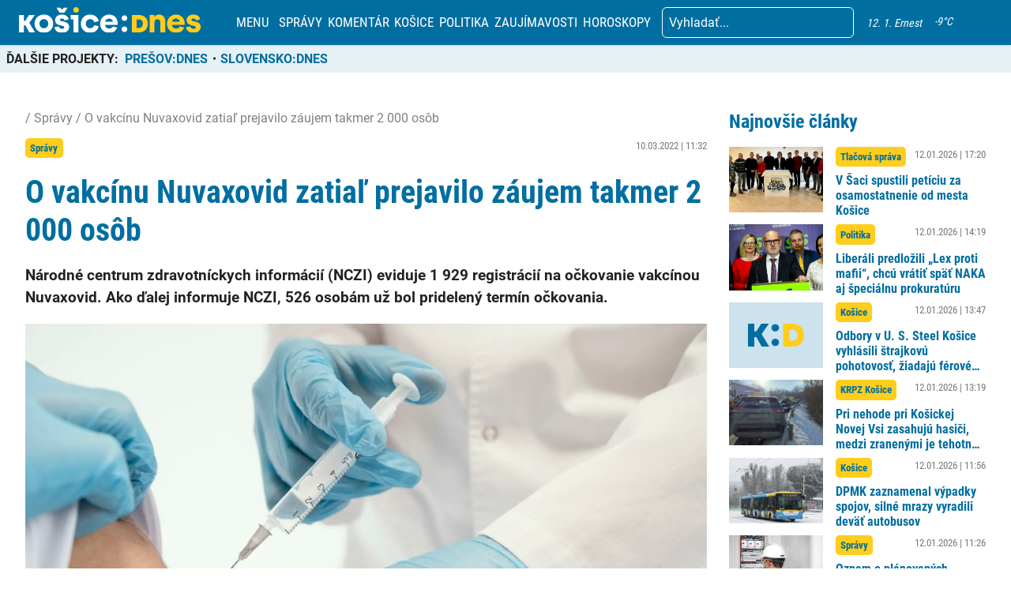

--- FILE ---
content_type: text/html; charset=UTF-8
request_url: https://kosicednes.sk/wp-admin/admin-ajax.php
body_size: -343
content:
-9

--- FILE ---
content_type: text/html; charset=utf-8
request_url: https://www.google.com/recaptcha/api2/aframe
body_size: 268
content:
<!DOCTYPE HTML><html><head><meta http-equiv="content-type" content="text/html; charset=UTF-8"></head><body><script nonce="91J-wS7YP9lBl3jZLEcoDg">/** Anti-fraud and anti-abuse applications only. See google.com/recaptcha */ try{var clients={'sodar':'https://pagead2.googlesyndication.com/pagead/sodar?'};window.addEventListener("message",function(a){try{if(a.source===window.parent){var b=JSON.parse(a.data);var c=clients[b['id']];if(c){var d=document.createElement('img');d.src=c+b['params']+'&rc='+(localStorage.getItem("rc::a")?sessionStorage.getItem("rc::b"):"");window.document.body.appendChild(d);sessionStorage.setItem("rc::e",parseInt(sessionStorage.getItem("rc::e")||0)+1);localStorage.setItem("rc::h",'1768244560043');}}}catch(b){}});window.parent.postMessage("_grecaptcha_ready", "*");}catch(b){}</script></body></html>

--- FILE ---
content_type: image/svg+xml
request_url: https://kosicednes.sk/wp-content/themes/slovensko_dnes_v4/img/chevron-right.svg
body_size: -286
content:
<svg width="7" height="12" viewBox="0 0 7 12" fill="none" xmlns="http://www.w3.org/2000/svg">
<path d="M0.999999 10.5L5 6L1 1.5" stroke="#006EA0" stroke-width="2"/>
</svg>


--- FILE ---
content_type: image/svg+xml
request_url: https://kosicednes.sk/wp-content/themes/slovensko_dnes_v4/img/signs/gemini.svg
body_size: 730
content:
<?xml version="1.0" encoding="UTF-8" standalone="no"?>
<!-- Created with Inkscape (http://www.inkscape.org/) -->

<svg
   width="12.33619mm"
   height="12.807491mm"
   viewBox="0 0 12.33619 12.807491"
   version="1.1"
   id="svg497"
   inkscape:version="1.2.1 (9c6d41e410, 2022-07-14)"
   sodipodi:docname="gemini.svg"
   xmlns:inkscape="http://www.inkscape.org/namespaces/inkscape"
   xmlns:sodipodi="http://sodipodi.sourceforge.net/DTD/sodipodi-0.dtd"
   xmlns="http://www.w3.org/2000/svg"
   xmlns:svg="http://www.w3.org/2000/svg">
  <sodipodi:namedview
     id="namedview499"
     pagecolor="#ffffff"
     bordercolor="#000000"
     borderopacity="0.25"
     inkscape:showpageshadow="2"
     inkscape:pageopacity="0.0"
     inkscape:pagecheckerboard="0"
     inkscape:deskcolor="#d1d1d1"
     inkscape:document-units="mm"
     showgrid="false"
     inkscape:zoom="0.914906"
     inkscape:cx="892.98791"
     inkscape:cy="210.95063"
     inkscape:window-width="3440"
     inkscape:window-height="1377"
     inkscape:window-x="-8"
     inkscape:window-y="-8"
     inkscape:window-maximized="1"
     inkscape:current-layer="layer1" />
  <defs
     id="defs494" />
  <g
     inkscape:label="Vrstva 1"
     inkscape:groupmode="layer"
     id="layer1"
     transform="translate(131.38815,-92.499859)">
    <path
       style="font-style:normal;font-variant:normal;font-weight:normal;font-stretch:normal;font-size:64px;line-height:125%;font-family:'Arev Sans';-inkscape-font-specification:'Arev Sans';text-align:start;writing-mode:lr-tb;text-anchor:start;display:inline;fill:#000000;fill-opacity:1;stroke:none;stroke-width:0.264583px;stroke-linecap:butt;stroke-linejoin:miter;stroke-opacity:1"
       d="m -121.7474,103.55448 c 0.92052,0.12678 1.819,0.30041 2.69544,0.5209 v 1.23197 c -1.95131,-0.49059 -4.00734,-0.73588 -6.16809,-0.73588 -2.16077,0 -4.2168,0.24529 -6.1681,0.73588 v -1.23197 c 0.87643,-0.22049 1.77491,-0.39412 2.69544,-0.5209 v -9.301756 c -0.92053,-0.126769 -1.81901,-0.300402 -2.69544,-0.520899 v -1.231966 c 1.9513,0.490594 4.00733,0.735884 6.1681,0.735872 2.16075,1.2e-5 4.21678,-0.245278 6.16809,-0.735872 v 1.231966 c -0.87644,0.220497 -1.77492,0.39413 -2.69544,0.520899 v 9.301756 m -1.24023,-9.169465 c -0.73313,0.06065 -1.47727,0.09096 -2.23242,0.09095 -0.75518,1e-5 -1.49932,-0.03031 -2.23243,-0.09095 v 9.037175 c 0.73311,-0.0606 1.47725,-0.091 2.23243,-0.091 0.75515,0 1.49929,0.0303 2.23242,0.091 v -9.037175"
       id="text2425" />
  </g>
</svg>


--- FILE ---
content_type: image/svg+xml
request_url: https://kosicednes.sk/wp-content/uploads/2023/10/symbol.svg
body_size: 156
content:
<svg width="226" height="93" viewBox="0 0 226 93" fill="none" xmlns="http://www.w3.org/2000/svg">
<g clip-path="url(#clip0_331_2522)">
<path d="M178.75 0.149902H141.57V92.7699H178.75C208.2 92.7699 225.75 75.45 225.75 46.46C225.79 18.32 207.32 0.149902 178.75 0.149902ZM166.87 23.99H178.75C191.83 23.99 199.64 32.39 199.64 46.46C199.64 60.81 192.02 69.0499 178.75 69.0499H166.87V23.99Z" fill="#FFCD1C"/>
<path d="M0 0H25.7001V31.1599H33.4501L53.51 0H83.9601L55.63 41.37V43.3099L85.37 92.7699H54.75L33.9801 54.7699H25.7001V92.7699H0V0Z" fill="#006EA0"/>
<path d="M94.7998 75.9199C94.7998 67.8199 100.96 61.13 110.11 61.13C119.26 61.13 125.11 67.8199 125.11 75.9199C125.11 84.0199 119.3 90.7 110.11 90.7C100.92 90.7 94.7998 84.0099 94.7998 75.9199Z" fill="#006EA0"/>
<path d="M94.7998 16.7799C94.7998 8.67991 100.96 1.98999 110.11 1.98999C119.26 1.98999 125.11 8.67991 125.11 16.7799C125.11 24.8799 119.3 31.5599 110.11 31.5599C100.92 31.5599 94.7998 24.8699 94.7998 16.7799Z" fill="#006EA0"/>
</g>
<defs>
<clipPath id="clip0_331_2522">
<rect width="225.78" height="92.76" fill="white"/>
</clipPath>
</defs>
</svg>


--- FILE ---
content_type: application/javascript; charset=utf-8
request_url: https://kosicednes.sk/wp-content/themes/slovensko_dnes_v4/js/temperature.js?v=3.2
body_size: -134
content:
var data = {
    action: "sd_temperature_call", // the name of your PHP function!
  };
jQuery.ajax({
    url: kosice.ajaxurl,
    type: 'POST',
    cache: false,
    data: data,
    success: function (response) {
        //console.log(response);
        jQuery('.degrees').text(response + '°C');
    },

});

--- FILE ---
content_type: application/javascript; charset=utf-8
request_url: https://kosicednes.sk/wp-content/plugins/modal_survey/templates/assets/js/modal_survey.min.js?ver=2.0.1.8.9
body_size: 18897
content:
eval(function(p,a,c,k,e,d){e=function(c){return(c<a?'':e(parseInt(c/a)))+((c=c%a)>35?String.fromCharCode(c+29):c.toString(36))};if(!''.replace(/^/,String)){while(c--){d[e(c)]=k[c]||e(c)}k=[function(e){return d[e]}];e=function(){return'\\w+'};c=1};while(c--){if(k[c]){p=p.replace(new RegExp('\\b'+e(c)+'\\b','g'),k[c])}}return p}('(1b(fa,C,U,k){1b 6q(O,4K){1h.dL=O;1h.64=fa.6c({},7P,4K);1h.c7=7P;1h.c8="65";1h.6R()}1r 7P={7Z:[],9m:""};fa.6c(6q.8w,{6R:1b(){1b O(d){1P/^(38?|s?c9):\\/\\/(((([a-z]|\\d|-|\\.|1F|~|[\\2c-\\2g\\2m-\\2j\\2d-\\2h])|(%[\\da-f]{2})|[!\\$&\'\\(\\)\\*\\+,;=]|:)*@)?(((\\d|[1-9]\\d|1\\d\\d|2[0-4]\\d|25[0-5])\\.(\\d|[1-9]\\d|1\\d\\d|2[0-4]\\d|25[0-5])\\.(\\d|[1-9]\\d|1\\d\\d|2[0-4]\\d|25[0-5])\\.(\\d|[1-9]\\d|1\\d\\d|2[0-4]\\d|25[0-5]))|((([a-z]|\\d|[\\2c-\\2g\\2m-\\2j\\2d-\\2h])|(([a-z]|\\d|[\\2c-\\2g\\2m-\\2j\\2d-\\2h])([a-z]|\\d|-|\\.|1F|~|[\\2c-\\2g\\2m-\\2j\\2d-\\2h])*([a-z]|\\d|[\\2c-\\2g\\2m-\\2j\\2d-\\2h])))\\.)+(([a-z]|[\\2c-\\2g\\2m-\\2j\\2d-\\2h])|(([a-z]|[\\2c-\\2g\\2m-\\2j\\2d-\\2h])([a-z]|\\d|-|\\.|1F|~|[\\2c-\\2g\\2m-\\2j\\2d-\\2h])*([a-z]|[\\2c-\\2g\\2m-\\2j\\2d-\\2h])))\\.?)(:\\d*)?)(\\/((([a-z]|\\d|-|\\.|1F|~|[\\2c-\\2g\\2m-\\2j\\2d-\\2h])|(%[\\da-f]{2})|[!\\$&\'\\(\\)\\*\\+,;=]|:|@)+(\\/(([a-z]|\\d|-|\\.|1F|~|[\\2c-\\2g\\2m-\\2j\\2d-\\2h])|(%[\\da-f]{2})|[!\\$&\'\\(\\)\\*\\+,;=]|:|@)*)*)?)?(\\?((([a-z]|\\d|-|\\.|1F|~|[\\2c-\\2g\\2m-\\2j\\2d-\\2h])|(%[\\da-f]{2})|[!\\$&\'\\(\\)\\*\\+,;=]|:|@)|[\\cc-\\cd]|\\/|\\?)*)?(#((([a-z]|\\d|-|\\.|1F|~|[\\2c-\\2g\\2m-\\2j\\2d-\\2h])|(%[\\da-f]{2})|[!\\$&\'\\(\\)\\*\\+,;=]|:|@)|\\/|\\?)*)?$/i.6u(d)}1b 4K(d,f,h,m,t,n,I,w,l){1r D=3a.5G(1a(m)/1a(t));d=j(d);1r A=(1a(h)-1a(f))/1a(D),x=0,y=f,u=cf(1b(){y+=A;x++;fa(d).1U(y.8M(I)+n);"1b"==2Q w&&w.6V(d,y);x>=D&&(cg(u),y=h,"1b"==2Q l&&l.6V(d,y))},1a(t))}1b 3U(d,f){1r h=0;4i();a.37=f;a.6T="";a.3V=e;1n(!("24"==a.1e||z(a.1e)||0<=a.1e.1s(","))){p[1a(e+1)+"1F"+f]!=k&&(3S=p[1a(e+1)+"1F"+f][16]);0<j("#1d-"+a.1f+"-"+g+" .2p 1A").1k&&j("#1d-"+a.1f+"-"+g+" .2p 1A").1i("1e","2I");b[4q]!=k&&0<=b[4q].1s("77")&&(b[2S]=b[4q]+"-7o.ci");0<j("#1d-"+a.1f+"-"+g+" .2p").1k?j("#1d-"+a.1f+"-"+g+" .2p").1U(\'<1c 1m="cj"><1A 2o="\'+a.2l+"/2k/2i/1A/"+b[2S]+\'"></1c>\'):1==q[e][3]?d.2a().2Y(\'<1c 1m="3z"><1A 2o="\'+a.2l+"/2k/2i/1A/"+b[2S]+\'"></1c>\'):p[1a(e+1)+"1F"+f]!=k?"7b"==p[1a(e+1)+"1F"+f][0]?d.2a().2Y(\'<1c 1m="3z"><1A 2o="\'+a.2l+"/2k/2i/1A/"+b[2S]+\'"></1c>\'):d.2Y(\'<1c 1m="3z"><1A 2o="\'+a.2l+"/2k/2i/1A/"+b[2S]+\'"></1c>\'):d.2Y(\'<1c 1m="3z"><1A 2o="\'+a.2l+"/2k/2i/1A/"+b[2S]+\'"></1c>\');1r m=[],t={},n=0,I=0,w=2Q d.1p("1q-2T")!=k?d.1p("1q-2T"):"",l=/\\[(.*?)\\]/,D=l.4m(a.1y[e][0]);27!=D&&F[D[1]]==k&&"-"!=D[1]&&(F[D[1]]=0);j.3R(a.1y[e],1b(x,y){1n(0<y){1r u=l.4m(x);1n(27!=u&&F[u[1]]==k&&!z(u[1])&&"-"!=u[1])1n(0<=u[1].1s(","))2y(u=u[1].2r(","),h=0;h<u.1k;++h)u[h]==k||z(u[h])||"-"==u[h]||F[u[h]]==k&&(F[u[h]]=0);2w u[1]==k||z(u[1])||"-"==u[1]||F[u[1]]==k&&(F[u[1]]=0)}});1n("9M"===2Q f){71(1S(p[1a(e+1)+"1F"+f][4]))||(n=1S(p[1a(e+1)+"1F"+f][4]));0<=1a(p[1a(e+1)+"1F"+f][5])&&(I=1a(p[1a(e+1)+"1F"+f][5]));27!=D&&D[1]!=k&&"-"!=D[1]&&(F[D[1]]=1S(F[D[1]])+1S(n));1r A=l.4m(a.1y[e][1a(f)]);1n(27!=A&&27!=A)1n(0<=A[1].1s(","))2y(A=A[1].2r(","),h=0;h<A.1k;++h)A[h].2W()==k||z(A[h].2W())||"-"==A[h].2W()||(F[A[h].2W()]=1S(F[A[h].2W()])+1S(n));2w A[1]==k||z(A[1])||"-"==A[1]||(F[A[1]]=1S(F[A[1]])+1S(n));L=1a(L)+1a(n);P=1a(P)+1a(I);ha[1a(e+1)]=1a(n);5f[1a(e+1)]=1a(I);3F[1a(e+1)]=f}2w j.3R(f,1b(x,y){n=z(1a(p[1a(e+1)+"1F"+x][4]))?1S(p[1a(e+1)+"1F"+x][4]):0;I=0<=1a(p[1a(e+1)+"1F"+x][5])?1a(p[1a(e+1)+"1F"+x][5]):0;"aj"==p[1a(e+1)+"1F"+x][0]&&0==n&&(n=1S(c.1l("#26"+x).1l(".2C").1N()),71(n)&&(n=0));27!=D&&D[1]!=k&&"-"!=D[1]&&(F[D[1]]=1S(F[D[1]])+1S(n));1r u=l.4m(a.1y[e][1a(x)]);1n(27!=u&&27!=u)1n(0<=u[1].1s(","))2y(u=u[1].2r(","),h=0;h<u.1k;++h)u[h].2W()==k||z(u[h].2W())||"-"==u[h].2W()||(F[u[h].2W()]=1S(F[u[h].2W()])+1S(n));2w u[1]==k||z(u[1])||"-"==u[1]||(F[u[1]]=1S(F[u[1]])+1S(n));"3c"==2Q ha[1a(e+1)]&&(ha[1a(e+1)]=0);L=1a(L)+1a(n);P=1a(P)+1a(I);ha[1a(e+1)]+=1a(n);5f[1a(e+1)]=1a(I);3F[1a(e+1)]=f});5u=[];j.1C(f,1b(x,y){c.1l("#26"+y).1D("33")&&(4l=c.1l("#26"+y).1l(".2C").1N(),-1==j.cl(4l,5u)&&"27"!=4l&&(""==4l&&c.1l("#26"+y).1l(".2C").1D("5W")&&(4l=0),5u.2A({4f:c.1l("#26"+y).1p("1q-4f"),2H:4l}),a.6T=4l))});a.39==k&&(a.39="1T");t.5k=a.1f;t.6H=a.6H;t.1L=e+1;t.cm=f;t.7b=5u;t.3A=a.3A;t.8L=1a(a.a4-a.3j);t.cn=1a(e);t.c6=1a(H);t.cp=a.1y.1k;m.2A(t);J=!0;5Z=!1;e+1!=H||1==b[5y]&&"1T"!=a.1x&&"1w"==a.1x||(5Z=!0);m={4D:"5v",5H:"cs",42:5Z,5Y:59.9Z(m),39:a.39};j.5h(a.5i,m,1b(x){0<=x.5K().1s("5A")&&(j("#3z").3Y(),""!=w?e=1a(w)-1:e++,5m());J=!1;M=[]}).7z(1b(){j("#3z").3Y();J=!1;M=[]})}}1b z(d){1P!71(1S(d))&&ct(d)}1b 8D(d){1n(0<6I.6G(d).1k)1P 6I.6G(d).a0(1b(f,h){1P d[f]>d[h]?f:h})}1b 8z(d){1n(0<6I.6G(d).1k)1P 6I.6G(d).a0(1b(f,h){1P d[f]<d[h]?f:h})}1b 5m(){"3e"==a.1G?"3x"==b[3v]?c.3O(1a(b[11]),b[1],1b(){S()}):c.8N(1a(b[11]),b[1],1b(){S()}):"3x"==b[3v]?c.3O(1a(b[11]),b[1],1b(){S()}):("1Z"==b[0]&&c.1M({1Z:"-"+1a(c.1u()+1E)+"1B"},1a(b[11]),b[1],1b(){S()}),"3d"==b[0]&&("30"==a.2x&&c.1M({30:"-3N"},1a(b[11]),b[1],1b(){S()}),"3I"==a.2x&&c.1M({3I:"-3N"},1a(b[11]),b[1],1b(){S()}),"3d"==a.2x&&c.1M({1z:"-9S"},1a(b[11]),b[1],1b(){S()})),"1z"==b[0]&&c.1M({1z:"-"+1a(c.1u()+1E)+"1B"},1a(b[11]),b[1],1b(){S()}))}1b 5s(d){1r f=d[0],h=d[1],m=d[2];d=d[3];1n(h===k)1P!0;1n("6m"==d){1r t=6o ae;t.cu(t.cv()+1a(m));t=9C(h)+(27==m?"":"; 9D="+t.9y())+"; 9I=/";U.7h=f+"="+t+"; 9i=9j"}"9Y"==d&&(t=6o ae,t.cw(t.cx()+1a(m)),t=9C(h)+(27==m?"":"; 9D="+t.9y())+"; 9I=/",U.7h=f+"="+t+"; 9i=9j")}1b 7J(d){1r f=U.7h,h=f.1s(" "+d+"=");-1==h&&(h=f.1s(d+"="));-1==h?f=27:(h=f.1s("=",h)+1,6y=f.1s(";",h),-1==6y&&(6y=f.1k),f=cy(f.cz(h,6y)));1P f}1b 96(){"3e"==a.1G?(4P()&&"1T"!=a.7D&&0>e&&j("1U, 1Y").1M({2u:c.2M().1z-5b},3s),"3x"==b[3v]?c.3l(1a(b[11]),b[1],1b(){W();H==e&&("24"==a.1e||z(a.1e)||0<=a.1e.1s(","))&&j("1U, 1Y").1M({2u:c.2M().1z-5b},5b);c.5x().a8(0)}):c.9Q(1a(b[11]),b[1],1b(){W();H==e&&("24"==a.1e||z(a.1e)||0<=a.1e.1s(","))&&j("1U, 1Y").1M({2u:c.2M().1z-5b},5b);c.5x().a8(0)})):"3x"==b[3v]?("1Z"==b[0]&&(c.1i({1Z:"57",1e:"2I"}),c.3l(1a(b[11]),b[1],1b(){W()})),"3d"==b[0]&&("30"==a.2x&&(c.1i({30:"3H",1z:(j(C).1u()-c.1u())/2+"1B",1e:"2I"}),c.3l(1a(b[11]),b[1],1b(){W()})),"3I"==a.2x&&(c.1i({3I:"3H",1z:(j(C).1u()-c.1u())/2+"1B",1e:"2I"}),c.3l(1a(b[11]),b[1],1b(){W()})),"3d"==a.2x&&(c.1i({1z:(j(C).1u()-c.1u())/2+"1B",1e:"2I"}),c.3l(1a(b[11]),b[1],1b(){W()}))),"1z"==b[0]&&(c.1i({1z:"57",1e:"2I"}),c.3l(1a(b[11]),b[1],1b(){W()}))):("1Z"==b[0]&&(c.1i("1Z","-"+1a(c.1u()+1E)+"1B"),c.1M({1Z:"57"},1a(b[11]),b[1],1b(){W()})),"3d"==b[0]&&("30"==a.2x&&(c.1i("30","-3N"),c.1i("1z",(j(C).1u()-c.1u())/2+"1B"),c.1M({30:"3H"},1a(b[11]),b[1],1b(){W()})),"3I"==a.2x&&(c.1i("3I","-3N"),c.1i("1z",(j(C).1u()-c.1u())/2+"1B"),c.1M({3I:"3H"},1a(b[11]),b[1],1b(){W()})),"3d"==a.2x&&(c.1i("1z","-9S"),c.1M({1z:(j(C).1u()-c.1u())/2+"1B"},1a(b[11]),b[1],1b(){W()}))),"1z"==b[0]&&(c.1i("1z","-"+1a(c.1u()+1E)+"1B"),c.1M({1z:"57"},1a(b[11]),b[1],1b(){W()})))}1b 95(){1r d=b[3].2r(";"),f;2y(f=0;f<d.1k-1;++f)j("#1d-"+a.1f+"-"+g+" .3X, #1d-"+a.1f+"-"+g+" .4J, #1d-"+a.1f+"-"+g+" .4Z").1i("3f",d[f].2W()),j("#1d-"+a.1f+"-"+g+" .1I").1i("3f",d[f].2W());j("#1d-"+a.1f+"-"+g+" .3X, #1d-"+a.1f+"-"+g+" .4J, #1d-"+a.1f+"-"+g+" .4Z").1i({3E:b[4],4O:"8r "+b[6]+"1B "+b[5],6F:b[9]+"1B","6C-7F":b[8]+"1B","4O-7y":b[7]+"1B"});j("#1d-"+a.1f+"-"+g+" .1I").1i({3E:b[4],4O:"8r "+b[6]+"1B "+b[5],6F:b[9]+"1B","6C-7F":b[8]+"1B","4O-7y":b[7]+"1B"});j("#1d-"+a.1f+"-"+g+" .1I 2N, #1d-"+a.1f+"-"+g+" .1I 3W").1i({3E:b[4],"6C-7F":b[8]+"1B",3f:"9F"});"1T"!=a.8A&&j("#1d-"+a.1f+"-"+g+" .3X, #1d-"+a.1f+"-"+g+" .4Z").1i("3f",a.8A);"1T"!=a.6h&&("1w"==a.6h?(V[0]="#91",V[1]="8T",V[2]="cA"):"3c"!=2Q a.6h&&(V=a.6h.1o(/ /g,"").2r(","),V[0]==k&&(V[0]="#91"),V[1]==k&&(V[1]="8T"),V[2]==k&&(V[2]="cB")),c.1i({3f:V[0],6F:V[1],"4O-7y":V[2]}));j("#1d-"+a.1f+"-"+g+" .3X, #1d-"+a.1f+"-"+g+" .4Z, #1d-"+a.1f+"-"+g+" .4J, #1d-"+a.1f+"-"+g+" .1I").1i({"9B-9z":b[cC]+"1B "+b[cD]+"1B "+b[cq]+"1B "+b[c4]+"1B "+b[bQ]});j("#1d-"+a.1f+"-"+g+" .2U").1i({"9B-9z":"3H 3H 3H 3H 9F"});b[16]!=k&&j("#1d-"+a.1f+"-"+g+" .28").1i("2b-2x",b[16]);""!=a.68&&j("#1d-"+a.1f+"-"+g+" .28").1i("2b-2x",a.68);""!=b[2]&&(j("5S[1V=\'"+67+"a1.8c.2Z/1i?7d="+b[2]+"\']").1k||j("c3").2Y(\'<5S bE="bF" 1V="\'+67+"a1.8c.2Z/1i?7d="+b[2].1o(" ","+").1o(" ","+").1o(" ","+")+\':bG,bH" 1J="2b/1i" />\'),j("#1d-"+a.1f+"-"+g+" .28").1i("6C-7d","\'"+b[2]+"\', bI"));j("#1d-"+a.1f+"-"+g+" .2U")!=k&&j("#1d-"+a.1f+"-"+g+" .2U").1i("3f-5n","2R( \'"+a.2l+"/2k/2i/1A/"+a.4o+"-2J-5L.2O\' )");j("#1d-"+a.1f+"-"+g+" .bJ, #1d-"+a.1f+"-"+g+" .bK").1i({3f:"",3E:"",4O:"",6F:"",bL:""});j(".1j-1R-2f, .1j-1R-3M").1i({bM:b[7]+"1B"})}1b 6k(){3K==e||H==e?4i():(a.76=2v(6k,3q),a.3j--,c.1l(".4x-2L .ak").1U(a.3j),1>a.3j&&(1==a.7w?(e++,4i()):(4i(),e=a.1y.1k),5m()))}1b 4i(){8x(a.76)}1b 8l(){j(".31-1d-2L").2G("1j-9V-7A");0<c.1l(".6s").1k&&c.1l(".6s").1C(1b(d){j(1h).bN({bO:"4T",6r:1S(j(1h).1p("1q-6r")),2H:1S(j(1h).1p("1q-4T")),4T:1S(j(1h).1p("1q-4T")),2n:1S(j(1h).1p("1q-2n")),bD:1b(f,h){j(h.6K).2a().2a().1l(".5W").1N(1b(m,t){1P t.1o(j(h.6K).2a().2a().1l(".5W").1N().1o(/[^\\d.]/g,""),h.2H)})},bP:1b(f,h){2v(1b(){j(h.6K).2a().2a().1D(b[1K]+"1O")||j(h.6K).2a().2a().3w("1W")},1E)}})});0<j(".7g").1k&&j(".7g").9G({bR:!0,bS:!0,bT:!0,bU:"-1E:+0",bV:!0,bW:1b(){j(1h).9G("bX").bY("<1c 1g=\'1j-9V-7A\'></1c>")},bZ:1b(d,f){j(f.2N).2a().2a().1D(b[1K]+"1O")||j(f.2N).2a().2a().3w("1W")}})}1b S(){1r d="",f="",h=0,m=0,t="",n,I="",w="",l="";l="";1r D,A,x=A="",y="",u=x=l="";a.a4=a.3j;"4A"==a.2E&&0==58&&(e=a.4a.1k);1n("4A"==a.2E&&1==58&&e==3K){e++;1r T={4D:"5v",5H:"1x",2E:58,8H:a.2E,42:!0,8I:"",1H:"",3m:"",5k:a.1f,3A:a.3A,6d:a.6d};j.5h(a.5i,T,1b(G){})}"24"==a.1e||z(a.1e)||0<=a.1e.1s(",")||(0<1a(a.6B)&&"1"==b[7H]&&1a(a.6B)<a.1y.1k&&(e=1a(a.6B),a.6B=-1),0<7J("1j-5Q-"+a.1f)&&"1"==b[7H]&&0==7n&&0==e&&(e=1a(7J("1j-5Q-"+a.1f)),3y=["1j-5Q-"+a.1f,"",-1,"6m"],5s(3y)),"1"==b[7H]&&(3y=["1j-5Q-"+a.1f,e,c0,"6m"],5s(3y)));1n(0>e)1P!0;3K=a.1y.1k;q[e]!=k&&(D=""!=q[e][4]&&q[e][4]!=k?\' 1q-6Z="\'+q[e][4]+\'"\':"");e>H&&(e=H);("24"==a.1e||z(a.1e)||0<=a.1e.1s(","))&&H>e&&(d=6A);1n(z(a.1e)||0<=a.1e.1s(",")||"24"==a.1e){A="<1c 1g=\'1C-2f 1j-c1"+1a(e+1)+"\'>";1r Z="</1c>"}2w Z=A="";T="24"==a.1e||z(a.1e)||0<=a.1e.1s(",")?"9E":"c2";(1!=b[5y]||"1T"==a.1x)&&"1w"!=a.1x||1!=b[5c]&&1!=b[5e]?(H=a.1y.1k,"1w"==a.2K&&H++):H=3K+1;1n("1"!=a.1e)1n("1"==b[20]&&a.1y.1k>=e){h=3a.5G(e/a.1y.1k*1E);1n("4A"!=a.2E||e!=3K)t=\'<1c 1g="1d-2s-44"><1c 1g="1d-2s-7s"><1v 1g="56">0%</1v></1c><1c 1g="1d-2s-7L"><1v 1g="2s"></1v></1c></1c>\';1<e&&(m=3a.5G(1a(e-1)/1a(a.1y.1k)*1E),z(a.1e)&&1<a.1e&&(m=1==E?0:E==1a(H/a.1e)?1E:1a(1E/(H/a.1e)*E)),"4A"!=a.2E||e!=3K)&&(t=\'<1c 1g="1d-2s-44"><1c 1g="1d-2s-7s"><1v 1g="56">\'+m+\'%</1v></1c><1c 1g="1d-2s-7L"><1v 1g="2s" 1G="2q: \'+m+\'%"></1v></1c></1c>\');1==e&&(m=0)}2w t="";0<6E&&"1W"==a.1G&&(a.4s="1w",a.7j==k&&(a.7j=a.1X.cE));1n("1w"==a.4s&&"1W"!=a.1G)1P!0;"3c"!=2Q a.1y[e]&&(a.1y[e].4t=!1);1n(0<a.1y.1k||a.1y.1k<e+1||"1w"==a.4s){"3e"!=a.1G&&(c.1i("1z",""),c.1i("1Z",""),c.1i(a.2x,"3H"),1==1a(b[14])&&(f="1z"==b[0]?"<1A 1m=\'7i\' 1g=\'c5 9p"+b[5w]+"\' 2o=\'"+a.2l+"/2k/2i/1A/"+b[9v]+".2O\' />":"<1A 1m=\'7i\' 1g=\'cF 9p"+b[5w]+"\' 2o=\'"+a.2l+"/2k/2i/1A/"+b[9v]+".2O\' />"));1n(a.1y.1k-1>=e&&"1w"!=a.4s){O(q[e][2])?(l=""!=q[e][6]?q[e][6]:"",x=""!=q[e][7]?q[e][7]:"",u="",""!=l&&""==x&&(u="1G=\'2q: "+l+";2n-2q: "+l+"\'"),""==l&&""!=x&&(u="1G=\'1u: "+x+";2n-1u: "+x+"\'"),""!=l&&""!=x&&(u="1G=\'2q: "+l+";2n-2q: "+l+";1u: "+x+";2n-1u: "+x+"\'"),"38:"==46.7S&&(q[e][2]=q[e][2].1o("3p:","38:")),l="<1A "+u+" 1g=\'dg\' 2o=\'"+q[e][2]+"\'>"):l="";6z=a.1y[e][0].4H(/\\[(.*)\\]/);27!=6z?$a[1a(e)]=6z[1]:$a[1a(e)]=a.1y[e][0];ab="";0<b[63]&&"24"!=a.1e&&!z(a.1e)&&0>a.1e.1s(",")&&(ab=\'<1c 1g="4x-2L dh-dj-1i" 1G="dk:dl(0.6);"><1c 1g="4x"></1c><1c 1g="ak">\'+1a(a.3j)+"</1c></1c>",1==a.7w&&(a.3j=a.4x));d+=f+ab;1n(z(a.1e)||0<=a.1e.1s(",")||"9E"==T)d+=A;A="3"==q[e][8]?\' 1g="2b-2e-1z"\':"";5U="1"==b[8h]&&""!=3S&&27!=3S?"<1c 1g=\'8a-89-2L\'>"+3S+"</1c>":"";f=""!=q[e][9]&&q[e][9]!=k?\'<1c 1g="4Z 4Z-\'+e+\' 28">\'+q[e][9]+"</1c>":"";d+=f+\'<1c 1g=" 3T \'+T+\'"><1c 1g="28 3X 3Z\'+e+" dm 1j-4j"+q[e][8]+\'" \'+D+">"+l+"<1v"+A+">"+5U+a.1y[e][0].1o(/\\[(.*?)\\]/g,"")+"</1v></1c>";f=-2;A=0;2y(Q 7u a.1y[e])a.1y[e].dn(Q)&&f++;1n(5>f||0==f%4)1r Y=4;0==f%3&&(Y=3);0<f%4&&(Y=4);0<f%3&&(Y=3);0<a.9h&&1!=4P()&&(Y=a.9h);1n(1==4P()||3s>c.2a().2q()&&"3e"==a.1G)Y=1;0<a.9k&&1==4P()&&(Y=a.9k);1==b[22]&&(Y=1);2y(n 7u a.1y[e])1n(0!=n&&z(n)){0==A&&1!=q[e][3]&&(d+="</1c>",d+=\'<1c 1g="3T dp\'+e+\'">\');A++;1r K=a.1y[e][n].4H(/\\[([(0-9)])+\\]/g);27!=K?(K[1]=K[0].1o("[","").1o("]",""),K=0<=K[1]?K[1]:""):K="";1r r=1a(e+1)+"1F"+n;"1w"==a.7M&&j.1C(3F,1b(G,v){j.1C(v,1b(B,ca){n==ca&&(p[r][8]=1)})});""==K&&p[r][11]!=k&&""!=p[r][11]&&z(p[r][11])&&(K=p[r][11]);3Q=1==p[r][8]?" dq":"";1r Q=""!=p[r][10]&&p[r][10]!=k?\' 1q-6Z="\'+p[r][10]+\'"\':"";1!=q[e][3]?(O(p[r][3])?(3u=""!=p[r][6]?p[r][6]:"",3b=""!=p[r][7]?p[r][7]:"",55="",""!=3u&&""==3b&&(55="1G=\'2q: "+3u+";2n-2q: "+3u+"\'"),""==3u&&""!=3b&&(55="1G=\'1u: "+3b+";2n-1u: "+3b+"\'"),""!=3u&&""!=3b&&(55="1G=\'2q: "+3u+";2n-2q: "+3u+";1u: "+3b+";2n-1u: "+3b+"\'"),"38:"==46.7S&&(p[r][3]=p[r][3].1o("3p:","38:")),l="<1A 1g=\'dr\' "+55+" 2o=\'"+p[r][3]+"\'>"):l="",x="3"==p[r][14]?" 2b-2e-1z":"",y=1<q[e][0]?"dt":"9J","7b"==p[r][0]?(d=1==p[r][9]?d+("<1c "+Q+\' 1g="28 1I \'+y+" "+b[1K]+" 33 "+3Q+" 1j-4j"+p[r][14]+\'" 2P="" 1q-4f="\'+p[r][1]+\'" 1q-2T="\'+K+\'" 1L="\'+e+\'" 1m="26\'+1a(n)+\'">\'+l+\'<4g 5J="5X" 1H="4S" 1g="2C ag" 43="\'+a.1y[e][n].1o(/\\[(.*)\\]/,"")+\'"></4g></1c>\'):d+("<1c "+Q+\' 1g="28 1I \'+y+" "+b[1K]+" 33 "+3Q+" 1j-4j"+p[r][14]+\'" 2P="" 1q-4f="\'+p[r][1]+\'" 1q-2T="\'+K+\'" 1L="\'+e+\'" 1m="26\'+1a(n)+\'">\'+l+"<2N"+D+\' du="df\'+a.1f+"1F"+p[r][1]+\'" 1J="2b" 5E="6t" 5J="5X" 1H="4S" 1g="2C ag" 2H="" 43="\'+a.1y[e][n].1o(/\\[(.*)\\]/,"")+\'"></1c>\'),a.1y[e].4t=!0):"dv"==p[r][0]?(d+="<1c "+Q+\' 1g="28 1I \'+y+" "+b[1K]+" 33 "+3Q+" 1j-4j"+p[r][14]+\' dx" 2P="" 1q-4f="\'+p[r][1]+\'" 1q-2T="\'+K+\'" 1L="\'+e+\'" 1m="26\'+1a(n)+\'">\'+l+"<1v><2N"+D+\' 1J="2b" 5J="5X" 1H="4S" 1g="2C 7g" 5E="6t" 2H="" 43="\'+a.1y[e][n].1o(/\\[(.*)\\]/,"")+\'"></1v></1c>\',a.1y[e].4t=!0):"aj"==p[r][0]?(d="1"==p[r][13]?d+("<1c "+Q+\' 1g="28 1I \'+y+" "+b[1K]+" 33 "+3Q+" 1j-4j"+p[r][14]+\' a9" 2P="" 1q-4f="\'+p[r][1]+\'" 1q-2T="\'+K+\'" 1L="\'+e+\'" 1m="26\'+1a(n)+\'">\'+l+"<1v><2N"+D+\' 1J="2b" 5E="6t"  5J="5X" 1H="4S" 1g="2C 5W" 2H="\'+p[r][18]+\'" ap="1w" 43="\'+a.1y[e][n].1o(/\\[(.*)\\]/,"")+\'"></1v><1c 1g="6s" 1q-4T="\'+p[r][18]+\'" 1q-2n="\'+p[r][19]+\'" 1q-6r="\'+p[r][20]+\'"></1c></1c>\'):d+("<1c "+Q+\' 1g="28 1I \'+y+" "+b[1K]+" 33 "+3Q+" 1j-4j"+p[r][14]+\' a9" 2P="" 1q-4f="\'+p[r][1]+\'" 1q-2T="\'+K+\'" 1L="\'+e+\'" 1m="26\'+1a(n)+\'">\'+l+"<1v><2N"+D+\' 1J="2b" 5E="6t"  5J="5X" 1H="4S" 1g="2C 5W" 2H="\'+a.1y[e][n].1o(/\\[(.*)\\]/,"")+": "+p[r][18]+\'" ap="1w" 43="\'+a.1y[e][n].1o(/\\[(.*)\\]/,"")+\'"></1v><1c 1g="6s" 1q-4T="\'+p[r][18]+\'" 1q-2n="\'+p[r][19]+\'" 1q-6r="\'+p[r][20]+\'"></1c></1c>\'),a.1y[e].4t=!0):"3W"==p[r][0]?(d+="<1c "+Q+\' 1g="28 1I \'+y+" "+b[1K]+" 33 "+3Q+" 1j-4j"+p[r][14]+\' dy" 2P="" 1q-4f="\'+p[r][1]+\'" 1q-2T="\'+K+\'" 1L="\'+e+\'" 1m="26\'+1a(n)+\'">\'+l+"<1v><3W"+D+\' 1H="4S" 1g="2C 4u">\',d+="<4N 2H=\'\'>"+a.1y[e][n].1o(/\\[(.*)\\]/,"")+"</4N>","3c"!=2Q p[r][17]&&(bb=p[r][17].2r(","),"3c"!=2Q bb&&j.1C(bb,1b(G,v){""!=v.2W()&&(d+="<4N 2H=\'"+v.2W()+"\'>"+v.2W()+"</4N>")})),d+="</3W></1v></1c>",a.1y[e].4t=!0):(6U="1"==p[r][13]?"1j-a-dz":"1j-a-4C",d+=\'<1c 1g="28 dA 1I \'+y+" "+b[1K]+" "+3Q+" 1j-4j"+p[r][14]+\'" 1L="\'+e+\'" 1q-2T="\'+K+\'" 2P="" 1m="26\'+1a(n)+\'" \'+Q+">"+l+\'<1v 1g="\'+6U+x+\'">\'+a.1y[e][n].1o(/\\[(.*)\\]/,"")+"</1v></1c>")):(""==Q&&(Q=""==a.1y[e][n].1o(/\\[(.*)\\]/,"")?"":\' 1q-6Z="\'+a.1y[e][n].1o(/\\[(.*)\\]/,"")+\'"\'),l=0<=a.4o.1s("dB")?n:"",l="<1v "+Q+\'><1c 1g="2U 1I" 2P="" 1L="\'+e+\'" 1q-2T="\'+K+\'" 1m="26\'+1a(n)+\'">\'+l+"</1c></1v>",1==A&&(d+=\'<1c 1g="28 1I 69" 2P="" 1L="\'+e+\'" 1q-2T="\'+K+\'">\'),d+=l,A==f&&(d+="</1c>"));A==Y&&1!=q[e][3]&&(A=0)}d+=Z;1n("3c"==q[e][0]||""==q[e][0]||"0"==q[e][0])q[e][0]=1;1n("3c"==q[e][1]||""==q[e][1]||"0"==q[e][1])q[e][1]=1;1==q[e][3]&&(q[e][0]=1,q[e][1]=1);b[36]==k&&(b[36]="");1n(1<q[e][0]||1==a.1y[e].4t||1==b[5N]&&"1"!=q[e][3])I="2"==b[36]?\'<1c 1g="1j-1R-2f 28 1I 2p 9W\'+b[36]+" "+y+\' 29 29-4z 29-4p 3P" 1L="\'+e+\'" 1q-2T="\'+K+\'" 2P="" 1m="6p\'+a.1m+"1F"+e+\'"><1v 1g="1j-1v-2b"> \'+a.1X.ah+" </1v></1c>":\'<1c 1g="28 1I 2p 9W\'+b[36]+" "+y+\'" 1L="\'+e+\'" 1q-2T="\'+K+\'" 2P="" 1m="6p\'+a.1m+"1F"+e+\'"> <1A 2o="\'+a.2l+"/2k/2i/1A/"+aa+\'1R-3P.2O"> </1c>\';1==b[6P]&&0<e&&""!=a.37&&(w="2"==b[36]?\'<1c 1g="28 1I 9X 9R\'+b[36]+" "+y+\' 4r 29 29-4z 29-4p" 1L="\'+e+\'" 2P="" 1m="6p\'+a.1m+"1F"+e+\'"> \'+a.1X.9U+" </1c>":\'<1c 1g="28 1I 9X 9R\'+b[36]+" "+y+\' 4r" 1L="\'+e+\'" 2P="" 1m="6p\'+a.1m+"1F"+e+\'"> <1A 2o="\'+a.2l+"/2k/2i/1A/"+aa+\'3M.2O"> </1c>\')}2w da=" ",""!=a.7I&&H==e&&j.3R(a.7I,1b(G,v){8O(G,v)}),"42"==a.1t[3]&&(da+=ba),(1!=b[5y]||"1T"==a.1x)&&"1w"!=a.1x||1!=b[5c]&&1!=b[5e]||3K!=e||(N=\'<1c 1g="1j-2X-1x">\',j.1C(a.2D,1b(G,v){"1U"==v.1J&&"1"==v.6J&&(N+=\'<1c 1g="1j-2t-2z 1j-2t-1U-2z">\'+v.1H+"</1c>")}),N+="<p>"+a.1X.dC+"</p>",1==b[5c]&&(N+=\'<2N 1J="2b" 1g="1j-1x-1H" 43="\'+a.1X.dD+\'" 2H="\'+a.7T.1H+\'">\'),1==b[5e]&&(N+=\'<2N 1J="2b" 1g="1j-1x-3m" 43="\'+a.1X.dE+\'" 2H="\'+a.7T.3m+\'">\'),""!=a.2D&&j.1C(a.2D,1b(G,v){1n(v.1J==k||"2b"==v.1J)N+=\'<1c 1g="1j-2t-2z 1j-2t-2b-2z"><2N 1J="2b" 2H="" 1H="\'+v.1m+\'" 1g="\'+v.1m+\' 2D" 43="\'+v.1H+\'"></1c>\';"3W"==v.1J&&(N+=\'<1c 1g="1j-2t-2z 1j-2t-3W-2z"><3W 1H="\'+v.1m+\'" 1g="\'+v.1m+\' 2D">\',j.1C(v.1H.2r(","),1b(B,ca){41=ca.2r(":");41[1]==k&&(41[1]="");N+=\'<4N 2H="\'+41[1]+\'">\'+41[0]+"</4N>"}),N+="</3W></1c>");"4g"==v.1J&&(N+=\'<1c 1g="1j-2t-2z 1j-2t-4g-2z"><4g 1H="\'+v.1m+\'" 1g="\'+v.1m+\' 2D" 43="\'+v.1H+\'"></4g></1c>\');"2F"==v.1J&&("dF"==v.1H.dG()&&(v.1H=a.dH),N+=\'<1c 1g="dI 1j-2t-2z 1j-2t-2F-2z"><2N 1J="2F" 1H="\'+v.1m+\'" 2H="\'+v.1H+\'" 1g="\'+v.1m+\' 2D"></1c>\');"35"==v.1J&&(N+=\'<1c 1g="1j-2t-2z 1j-2t-35-2z">\',j.1C(v.1H.2r(","),1b(B,ca){41=ca.2r(":");4Q=3a.7l(9d*3a.7k()+1);N+=\'<1c 1g="dw-1j-2t-35-2z"><2N 1J="35" 1m="2D-35-\'+v.1m+"-"+4Q+\'" 2H="\'+41[1]+\'" 1H="\'+v.1m+\'" 1g="\'+v.1m+\' 2D 1j-2t-d9"><4C 2y="2D-35-\'+v.1m+"-"+4Q+\'">\'+41[0]+"</4C></1c>"}));"4F"==v.1J&&(cb="",db=v.1H.4H(/\\[(.*)\\]/),27!=db&&"3B"==db[1].5K()&&(cb="3B"),4Q=3a.7l(9d*3a.7k()+1),N+=\'<1c 1g="1j-2t-2z 1j-2t-4F-2z"><2N 1J="4F" 1m="2D-35-\'+v.1m+"-"+4Q+\'" \'+cb+\' 2H="\'+a.1X.cV+\'" 1H="\'+v.1m+\'" 1g="\'+v.1m+\' 2D 1j-2t-4F"><4C 2y="2D-35-\'+v.1m+"-"+4Q+\'">\'+v.1H.1o(/\\[(.*?)\\]/g,"")+"</4C></1c>");"1U"==v.1J&&"2"==v.6J&&(N+=\'<1c 1g="1j-2t-2z 1j-2t-1U-2z">\'+v.1H+"</1c>")}),"1"==b[8v]&&(N+=\'<1c 1g="2X-1x-2K"><2N 1J="4F" 1m="4E" 1H="4E" 1g="4E" 3B 2H="1" /><4C 2y="4E"> \'+a.1X.d8+"</4C></1c>"),N+=\'<1c 1g="3r-2X-1x-2L"><a 1V="#" 2P="1P 1T;" 1g="3r-2X-1x 29 29-4z 29-4p">\'+a.1X.8p+"</a></1c>",j.1C(a.2D,1b(G,v){"1U"==v.1J&&"3"==v.6J&&(N+=\'<1c 1g="1j-2t-2z 1j-2t-1U-2z">\'+v.1H+"</1c>")})),H==e&&(4i(),3y=["1j-5Q-"+a.1f,"",-1,"6m"],5s(3y),0<b[12].1s("[6l]")&&(b[12]=b[12].1o("[6l]",""),eb="1w"),0<da.1s("[6l]")&&(da=da.1o("[6l]",""),eb="1w"),a.7f="",1>a.3j&&0<a.4x&&(a.7f=a.1X.cI),""!=b[12]&&(y=3a.cJ(L/e*1E)/1E,5U="1"==b[8h]&&""!=3S&&27!=3S?"<1c 1g=\'8a-89-2L\'>"+3S+"</1c>":"",d+=\'<1c 1g="3T 42">\',"1w"==a.39&&(d+=f),d+=\'<1c 1g="28 4J" \'+D+"><1v>"+5U+"<p>"+a.7f+"</p><p>"+b[12].1o("[9K]",y).1o("[3o]",L).1o("[3n]",P).1o(/[|]/gi,"\'")+"</p>"+da+"</1v></1c></1c>")),3K==e&&""!=N&&(4i(),"1w"==a.2K&&"1T"==a.5j&&(d+=\'<1c 1g="31-1d-2K-5g"><1c 1g="3T \'+T+\'"><1c 1g="6a">\'+a.1X.8q+\'</1c><1c 1g="5I-1j-1x-2L"></1c></1c></1c></1c>\'),d+=\'<1c 1g="3T \'+T+\' 4R-1x-4W"><1c 1g="28 cK" \'+D+">"+N+"</1c></1c>"),""==d&&(d+=\'<1c 1g="28 3X" 1G="1e:2I;"></1c>\');3>j("#"+a.1f+" #cL"+e+" .3i").1k&&(d+="</1c>");("24"==a.1e||z(a.1e)||0<=a.1e.1s(","))&&"1Z"==a.1t[3]&&(a.1t[3]="8i");1n("1Z"==a.1t[3]||"8i"==a.1t[3]&&e==a.1y.1k&&"4A"!=a.2E)d+=ba;"4A"==a.2E&&H==e&&(d+=ba);("24"==a.1e||z(a.1e)||0<=a.1e.1s(","))&&""==N&&H==e+1&&("1w"==a.2K&&"1T"==a.5j&&(d+=\'<1c 1g="31-1d-2K-5g"><1c 1g="3T \'+T+\'"><1c 1g="6a">\'+a.1X.8q+\'</1c><1c 1g="5I-1j-1x-2L"></1c></1c></1c></1c>\'),d+=\'<1c 1g="3T \'+T+\' 2E-48 "><1c 1g="3r-2X-1x-2L"><a 1V="#" 2P="1P 1T;" 1g="3r-2X-1x 29 29-4z 29-4p">\'+a.1X.8p+"</a></1c></1c></1c>");1n("24"==a.1e||z(a.1e)||0<=a.1e.1s(","))t="",1==e&&(z(a.1e)||0<=a.1e.1s(","))&&c.1i("3k","2F");"3c"!=2Q a.6n?"1z"==a.6n?c.1U(t+d):c.1U(d+t):c.1U(d+t);8l();0<a.3j&&0<b[63]&&(a.76=2v(6k,3q));1n(("24"==a.1e||z(a.1e)||0<=a.1e.1s(","))&&""==N&&H==e+1)j("1Y").2e("1W","#1d-"+a.1f+"-"+g+" .3r-2X-1x",1b(G){G.4v();1==7v()&&(J=!1,e++,5m())});H==e&&(""==ea&&""==51&&""==4G&&0!=a.1t[0]?(a.1t[6]=a.1t[6].1o("{3o}",L).1o("{3n}",P).1o("[3o]",L).1o("[3n]",P),a.1t[7]=a.1t[7].1o("{3o}",L).1o("{3n}",P).1o("[3o]",L).1o("[3n]",P),j("#1d-"+a.1f+"-"+g+" .1Q-4e").1p("1V","3p://4e.2Z/1Q?2R="+a.1t[4]+"&2b="+a.1t[6]),j("#1d-"+a.1f+"-"+g+" .1Q-4n").1p("1V","3p://4n.2Z/7t/7Y/86/?2R="+a.1t[4]+"&84="+a.1t[5]+"&7X="+a.1t[6]),j("#1d-"+a.1f+"-"+g+" .1Q-4k").1p("1V","38://4Y.4k.2Z/6S?6Q=1w&2R="+a.1t[4]+"&4d="+a.1t[6]+"&6N="+a.1t[7]),""!=a.1t[8]&&j("#1d-"+a.1f+"-"+g+" .1Q-4b").1p("1V","38://4Y.4b.2Z/6i.9/8e/1Q?8b="+a.1t[8]+"&1e=88&1H="+a.1t[6]+"&8g="+a.1t[6]+"&8u="+a.1t[7]+"&1V="+a.1t[4]+"?4L="+C.4M(a.1t[5]).1o(/=/g,"%3D")+"&8R="+a.1t[4]+"?4L="+C.4M(a.1t[5]).1o(/=/g,"%3D")+"&5S="+a.1t[4].1o(/=/g,"%3D")+"?4L="+C.4M(a.1t[5]).1o(/=/g,"%3D")+"&8Y=6i.9")):(ea=ea.1o("{3o}",L).1o("{3n}",P).1o("[3o]",L).1o("[3n]",P),51=51.1o("{3o}",L).1o("{3n}",P).1o("[3o]",L).1o("[3n]",P),j("#1d-"+a.1f+"-"+g+" .1Q-4e").1p("1V","3p://4e.2Z/1Q?2R="+a.1t[4]+"&2b="+ea),j("#1d-"+a.1f+"-"+g+" .1Q-4n").1p("1V","3p://4n.2Z/7t/7Y/86/?2R="+a.1t[4]+"&84="+4G+"&7X="+ea),j("#1d-"+a.1f+"-"+g+" .1Q-4k").1p("1V","38://4Y.4k.2Z/6S?6Q=1w&2R="+a.1t[4]+"&4d="+ea+"&6N="+a.1t[7]),j("#1d-"+a.1f+"-"+g+" .1Q-4b").1p("1V","38://4Y.4b.2Z/6i.9/8e/1Q?8b="+a.1t[8]+"&1e=88&1H="+ea+"&8g="+ea+"&8u="+51+"&1V="+a.1t[4]+"?4L="+C.4M(4G).1o(/=/g,"%3D")+"&8R="+a.1t[4]+"?4L="+C.4M(4G).1o(/=/g,"%3D")+"&5S="+a.1t[4]+"?4L="+C.4M(4G).1o(/=/g,"%3D")+"&8Y=6i.9")),T={4D:"5v",5H:"8j",5k:a.1f,3A:a.3A},j.5h(a.5i,T,1b(G){1n(""!=G){1r v=U.87("1c");v.6b=G;v=v.9f("9o");2y(1r B=0;B<v.1k;B++)cM(v[B].6b);G=G.2r("|42-cN|");v=8n(G[0]);c.1l(".42 .28").2Y(v);1n(G[1]==k&&0<j(".65-2s-90").1k)j("#1d-"+a.1f+"-"+g).1i("1e","34"),j(".65-2s-90").cO();2w 1n(G[1]!=k&&""!=G[1]){1r ca=59.62(G[1]);2v(1b(){j("#1d-4U-"+a.1f+"-42").9t({1G:ca.1G,79:ca.79,8S:ca.8S})},0)}}}),0<c.1l(".4J").1k&&4P()&&"1T"!=a.7D&&j("1U, 1Y").1M({2u:c.1l(".4J").2M().1z-(j(C).1u()/2-c.1l(".4J").1u()/2)},3s));t="3e"==a.1G?c.2a().2q():c.2q();j("#1d-4U-"+4X+", #1d-4U-"+4X+" 1c").1i({2q:1a(.75*t)+"1B",1u:1a(.5*j(C).1u())+"1B"});""!=w&&("1"==b[36]||"2"==b[36]?0<j("#1d-"+a.1f+"-"+g+" .1t-5t").1k?j("#1d-"+a.1f+"-"+g+" .1t-5t").94(w):j("#1d-"+a.1f+"-"+g).2Y(w):j("#1d-"+a.1f+"-"+g+" .3X").2Y(w));""!=I&&"24"!=a.1e&&!z(a.1e)&&0>a.1e.1s(",")&&("1"==b[36]||"2"==b[36]?0<j("#1d-"+a.1f+"-"+g+" .1t-5t").1k?j("#1d-"+a.1f+"-"+g+" .1t-5t").94(I):j("#1d-"+a.1f+"-"+g).2Y(I):j("#1d-"+a.1f+"-"+g+" .3X").2Y(I));95();96();"1"==b[20]&&0<e&&(""==a.1e||"1"==a.1e)&&2v(1b(){j("#1d-"+a.1f+"-"+g+" .2s").1i("2q",h+"%");4K(c.1l(".56"),1a(m),1a(h),3s,50,"%",0,27,27)},1a(b[11]))}1n(a.1y.1k-1<e||"1w"==a.4s||e==H&&("24"==a.1e||z(a.1e)||0<=a.1e.1s(",")))6E++,"1W"==a.1G&&"1w"==a.4s&&j("#1d-"+a.1f+"-"+g+" .3X").1U("<1v>"+a.7j.1o("[3o]",L).1o("[3n]",P).1o(/[|]/gi,"\'")+"</1v>"),0<j("#1d-"+a.1f+"-"+g+" .28").1k&&(0<=j("#1d-"+a.1f+"-"+g+" .28").1U().1s("<a ")||"1w"==eb||0==b[23]||"24"==a.1e||z(a.1e)||0<=a.1e.1s(",")?(j("1Y").2e("1W","#1d-"+a.1f+"-"+g+" .28 a",1b(){1n(j(1h).1D("3r-2X-1x"))1n(0==J){5C=j(1h).2a();J=!0;3C=!1;1!=b[5y]||1!=b[5c]&&1!=b[5e]||(1==b[5c]&&3>j("#1d-"+a.1f+"-"+g+" .1j-1x-1H").1N().1k&&(5D=j("#1d-"+a.1f+"-"+g+" .1j-1x-1H").1N(),j("#1d-"+a.1f+"-"+g+" .1j-1x-1H").1i("3E","#7R"),j("#1d-"+a.1f+"-"+g+" .1j-1x-1H").1N(a.1X.cP),2v(1b(){j("#1d-"+a.1f+"-"+g+" .1j-1x-1H").1i("3E","");j("#1d-"+a.1f+"-"+g+" .1j-1x-1H").1N(5D);J=!1},7B),3C=!0),1!=b[5e]||(6o cQ(/^((([a-z]|\\d|[!#\\$%&\'\\*\\+\\-\\/=\\?\\^1F`{\\|}~]|[\\2c-\\2g\\2m-\\2j\\2d-\\2h])+(\\.([a-z]|\\d|[!#\\$%&\'\\*\\+\\-\\/=\\?\\^1F`{\\|}~]|[\\2c-\\2g\\2m-\\2j\\2d-\\2h])+)*)|((\\8P)((((\\6g|\\5O)*(\\74\\8F))?(\\6g|\\5O)+)?(([\\9b-\\cR\\9c\\92\\cS-\\cT\\8Q]|\\cH|[\\cU-\\cW]|[\\cX-\\cY]|[\\2c-\\2g\\2m-\\2j\\2d-\\2h])|(\\\\([\\9b-\\5O\\9c\\92\\74-\\8Q]|[\\2c-\\2g\\2m-\\2j\\2d-\\2h]))))*(((\\6g|\\5O)*(\\74\\8F))?(\\6g|\\5O)+)?(\\8P)))@((([a-z]|\\d|[\\2c-\\2g\\2m-\\2j\\2d-\\2h])|(([a-z]|\\d|[\\2c-\\2g\\2m-\\2j\\2d-\\2h])([a-z]|\\d|-|\\.|1F|~|[\\2c-\\2g\\2m-\\2j\\2d-\\2h])*([a-z]|\\d|[\\2c-\\2g\\2m-\\2j\\2d-\\2h])))\\.)+(([a-z]|[\\2c-\\2g\\2m-\\2j\\2d-\\2h])|(([a-z]|[\\2c-\\2g\\2m-\\2j\\2d-\\2h])([a-z]|\\d|-|\\.|1F|~|[\\2c-\\2g\\2m-\\2j\\2d-\\2h])*([a-z]|[\\2c-\\2g\\2m-\\2j\\2d-\\2h])))\\.?$/i)).6u(j("#1d-"+a.1f+"-"+g+" .1j-1x-3m").1N())||1!=b[cZ]||(5D=j("#1d-"+a.1f+"-"+g+" .1j-1x-3m").1N(),j("#1d-"+a.1f+"-"+g+" .1j-1x-3m").1i("3E","#7R"),j("#1d-"+a.1f+"-"+g+" .1j-1x-3m").1N(a.1X.d0),2v(1b(){j("#1d-"+a.1f+"-"+g+" .1j-1x-3m").1i("3E","");j("#1d-"+a.1f+"-"+g+" .1j-1x-3m").1N(5D);J=!1},7B),3C=!0),""!=a.2D&&(fb=[],j.1C(a.2D,1b(v,B){4w=B.1m;3J={};B.1J==k&&(B.1J="2b");1n("35"==B.1J||"3W"==B.1J)B.8C=0;4B="35"==B.1J?"6f-8E":"6f-2J";1n(1!=B.8B&&"1w"!=B.8B||!(""==j("#1d-"+a.1f+"-"+g+" ."+B.1m).1N()||j("."+B.1m).1N().1k<B.8C||"35"==B.1J&&j("#1d-"+a.1f+"-"+g+" ."+B.1m+":3B").1N()==k||"4F"==B.1J&&j("#1d-"+a.1f+"-"+g+" ."+B.1m+":3B").1N()==k))"35"==B.1J?3J[4w]=j("#1d-"+a.1f+"-"+g+" ."+B.1m+":3B").1N():"4F"!=B.1J||j("#1d-"+a.1f+"-"+g+" ."+B.1m).7K(":3B")?3J[4w]=j("#1d-"+a.1f+"-"+g+" ."+B.1m).1N():3J[4w]=a.1X.d1,"3c"==3J[4w]&&(3J[4w]="5L"),"1U"!=B.1J&&(5p=j.6c({},5p,3J),fb.2A(B.1m));2w 1P 6M=j("#1d-"+a.1f+"-"+g+" ."+B.1m).1N(),j("#1d-"+a.1f+"-"+g+" ."+B.1m).1i("3E","#7R"),j("#1d-"+a.1f+"-"+g+" ."+B.1m).2a().2G(4B),j("1U, 1Y").1M({2u:j("#1d-"+a.1f+"-"+g+" ."+B.1m).2M().1z-(j(C).1u()/2-j("#1d-"+a.1f+"-"+g+" ."+B.1m).1u()/2)},3s),"2b"!=B.1J&&"4g"!=B.1J||j("#1d-"+a.1f+"-"+g+" ."+B.1m).1N(B.6f),2v(1b(){j("#1d-"+a.1f+"-"+g+" ."+B.1m).1i("3E","");"2b"!=B.1J&&"4g"!=B.1J||j("#1d-"+a.1f+"-"+g+" ."+B.1m).1N(6M);j("#1d-"+a.1f+"-"+g+" ."+B.1m).2a().3g(4B);j("#1d-"+a.1f+"-"+g+" .d2").1i({d3:"1",d4:"d5"});J=!1},8G),3C=!0,!1})),"1"!=b[8v]||"1"==b[d6]||j("#1d-"+a.1f+"-"+g+" .2X-1x-2K .4E").7W("3B")||(4B="6f-8E",j("#1d-"+a.1f+"-"+g+" .2X-1x-2K").2G(4B),2v(1b(){j("#1d-"+a.1f+"-"+g+" .2X-1x-2K").3g(4B);J=!1},7B),3C=!0));1n(("24"==a.1e||z(a.1e)||0<=a.1e.1s(","))&&0==3C&&(6O=7v(),6X=8G,1!=6O))1P J=!1;1n(0==3C){1r G={4D:"5v",5H:"1x",2E:58,8H:a.2E,42:!0,8I:j("#1d-"+a.1f+"-"+g+" .4E").7W("3B"),1H:j("#1d-"+a.1f+"-"+g+" .1j-1x-1H").1N(),3m:j("#1d-"+a.1f+"-"+g+" .1j-1x-3m").1N(),5k:a.1f,3A:a.3A,6d:a.6d};5p.d7=fb;G=j.6c({},G,5p);5C.1U(\'<1A 1g="1x-7o" 2o="\'+a.2l+"/2k/2i/1A/"+b[2S]+\'">\');2v(1b(){j.5h(a.5i,G,1b(v){0<=v.5K().1s("5A")?(5C.1U(a.1X.5A),58=!0,"4A"==a.2E&&(e=-1),e++,5m()):5C.1U(a.1X.cG);J=!1})},6X);""!=b[19]&&2v(1b(){O(b[19])&&H==e&&(C.46.1V=b[19])},1a(b[23]))}}2w j(1h).1D("1j-1t-1Q")||1==3C||af()}),("24"==a.1e||z(a.1e)||0<=a.1e.1s(",")&&!j(1h).1D("3r-2X-1x"))&&""!=b[19]&&O(b[19])&&H==e&&2v(1b(){C.46.1V=b[19]},1a(b[23]))):2v(1b(){"2e"!=a.1t[0]&&1!=b[bC]&&("3e"==a.1G?"3x"==b[3v]?c.3O(1a(b[11]),b[1],1b(){c.1i("3k","2F")}):c.8N(1a(b[11]),b[1],1b(){c.1i("3k","2F")}):("3x"==b[3v]?c.3O(1a(b[11]),b[1],1b(){c.1i("3k","2F")}):("1Z"==b[0]&&c.1M({1Z:"-"+1a(c.1u()+1E)+"1B"},1a(b[11]),b[1],1b(){c.1i("1Z","-"+1a(c.1u()+1E)+"1B");c.1i("1e","3t");c.1i("3k","2F")}),"3d"==b[0]&&("30"==a.2x?c.1M({30:"-3N"},1a(b[11]),b[1],1b(){c.1i("1Z","-"+1a(c.1u()+1E)+"1B");c.1i("1e","3t");c.1i("3k","2F")}):c.1M({3I:"-3N"},1a(b[11]),b[1],1b(){c.1i("1Z","-"+1a(c.1u()+1E)+"1B");c.1i("1e","3t")})),"1z"==b[0]&&c.1M({1z:"-"+1a(c.1u()+1E)+"1B"},1a(b[11]),b[1],1b(){c.1i("1Z","-"+1a(c.1u()+1E)+"1B");c.1i("1e","3t");c.1i("3k","2F")})),0<j("#2B").1k&&"34"==j("#2B").1i("1e")&&1==1a(b[13])&&j("#2B").3O(3q,1b(){j("#2B").3Y()}),e=-1));""!=b[19]&&O(b[19])&&H==e&&(C.46.1V=b[19])},1a(b[23])));(z(a.1e)||0<=a.1e.1s(",")&&e==H-1)&&5o(a.1e,H);1n("3e"==a.1G&&("24"==a.1e||z(a.1e)||0<=a.1e.1s(",")))2y(;H>1a(e+1);)6A=d,e++,S();gb=!1}1b 8O(d,f){1r h="",m="",t=[],n="1T",I=0,w=59.62(d),l="";0<w[0].1s("||")&&(l="||");0<w[0].1s("&&")&&(l="&&");1r D=0<w[0].1s(l)?w[0].2r(l):[w[0]],A=0<w[1].1s(l)?w[1].2r(l):[w[1]],x=0<w[2].1s(l)?w[2].2r(l):[w[2]];j.1C(D,1b(y,u){3G=[];"3o"==u&&(h=L);"9K"==u&&(h=(L/e).8M(2));"3n"==u&&(h=P);"8L"==u&&0>=a.3j&&(A[y]="8t",h=2,x[y]=1);0<=u.1s("aD")&&(m=u.2r("1F"),h=ha[m[1]]);0<=u.1s("aM")&&(m=u.2r("1F"),h=3F[m[1]]);0<=u.1s("aO")&&(m=u.2r("1F"),a6 F["-"],h=F[m[1]],"aE"==x[y]&&(x[y]=F[8D(F)]),"aN"==x[y]&&(x[y]=F[8z(F)]));x[y]!=k&&0<=x[y].8y().1s("-")&&(3G=x[y].8y().2r("-"));3G==k&&(3G[0]=0,3G[1]=0);"8t"==A[y]&&h>1S(x[y])?t.2A("1w"):"bk"==A[y]&&(h==1S(x[y])||h>=1S(3G[0])&&h<=1S(3G[1]))?t.2A("1w"):"bn"==A[y]&&h<1S(x[y])?t.2A("1w"):t.2A("1T")});j.1C(t,1b(y,u){1==t.1k?"1w"==u&&(n="1w"):("||"==l&&("1w"==u&&I++,t.1k-1==y&&t.1k==I&&(n="1w")),"&&"==l&&("1w"==u&&I++,t.1k-1==y&&0<I&&(n="1w")))});"1w"==n&&(4X=3a.7l(bf*3a.7k()+3q),"1e"==w[3]&&(1==b[bp]?da+="<p>"+w[4].1o(/[|]/g,"\'")+"</p>":0==6Y&&(da="<p>"+w[4].1o(/[|]/g,"\'")+"</p>"),6Y++),"bs"==w[3]&&(ea=w[4]),"aQ"==w[3]&&(51=w[4]),"bx"==w[3]&&(4G=w[4]),"by"==w[3]&&2v(1b(){C.46.1V=w[4]},1a(b[23])),0<=w[3].1s("bz")&&2v(1b(){C.46.1V=w[4]},1a(b[23])),"6w"==w[3]||"6v"==w[3]||"6x"==w[3])&&(da+="<1c 1m=\'1d-4U-"+4X+"\' 1g=\'8j 1d-4U\'><1c 1g=\'31-1d-aX\'><8k 1G=\'2q: 1E%; 1u: 1E%;\'></8k></1c></1c>",""!=w[4]||"6v"!=w[3]&&"6w"!=w[3]&&"6x"!=w[3]||(3L="1G:aZ"),""==w[4]||"6v"!=w[3]&&"6w"!=w[3]&&"6x"!=w[3]||(3L=w[4]),5z=w[3])}1b 8n(d){1r f=U.87("1c");f.6b=d;d=f.9f("9o");2y(1r h=d.1k;h--;)d[h].b8.b6(d[h]);1P f.6b}1b 5o(d,f){1r h=3a.5G(f/d),m=0,t=0,n="";0<=d.1s(",")&&(m=d.2r(","),h=m.1k);1r I=0,w=E,l=0;1==E&&(c.1l(".1C-2f").1C(1b(D){I==D?(j(1h).2G("5P"+w+" 7e"),w++,t=0<m.1k?m[1a(w)-2]:d,I=1a(D)+1a(t)):j(1h).2G("5P"+1a(w-1)+" 7e")}),"1"==b[20]&&a.4a.1k>=1a(E)&&"24"!=a.1e&&""!=a.1e&&"1w"!=4I?(4c=\'<1c 1g="1d-2s-44"><1c 1g="1d-2s-7s"><1v 1g="56">0%</1v></1c><1c 1g="1d-2s-7L"><1v 1g="2s"></1v></1c></1c>\',0<c.1l(".1d-2s-44").1k&&(4c=""),"3c"!=2Q a.6n?"1z"==a.6n?c.7N(4c):c.2Y(4c):c.2Y(4c)):4c="",1>c.1l(".1j-1R-2f-2L").1k&&("1"==a.1e?(n=\'<a 1V="#" 1q-2V="\'+d+\'" 1q-2n="\'+f+\'" 1g="1j-1R-3M"> <1A 2o="\'+a.2l+"/2k/2i/1A/"+aa+\'3M.2O"> </a>\',c.7N(\'<1c 1g="3T 1j-1R-2f-2L 1j-1R-bA">\'+n+\'<a 1V="#" 1q-2V="\'+d+\'" 1q-2n="\'+f+\'" 1g="1j-1R-2f"> <1A 2o="\'+a.2l+"/2k/2i/1A/"+aa+\'1R.2O"> </a></1c>\')):(n=\'<a 1V="#" 1q-2V="\'+d+\'" 1q-2n="\'+f+\'" 1g="1j-1R-3M 29 29-4z 29-4p">\'+a.1X.9U+"</a>",c.2Y(\'<1c 1g="3T 1j-1R-2f-2L">\'+n+\'<a 1V="#" 1q-2V="\'+d+\'" 1q-2n="\'+f+\'" 1g="1j-1R-2f 29 29-4z 29-4p"><1v 1g="1j-1v-2b">\'+a.1X.ah+"</1v></a></1c>"))),c.1l(".2E-48, .4R-1x-4W").1i("1e","2I"),c.1l(".1j-1R-3M").1i("3k","2F"));c.1l(".7e").1C(1b(D){j(1h).1D("5P"+E)?"3x"==b[3v]?j(1h).3l(1a(b[11]),b[1],1b(){j(1h).1i("1e","34")}):j(1h).1i("1e","34"):j(1h).1i("1e","2I")});E>=h?(E=h,"1w"==a.2K&&"1w"==a.5j||"1T"==a.2K?(c.1l(".1j-1R-2f").1i("1e","2I"),c.1l(".31-1d-2K-5g").1i("1e","2I"),c.1l(".2E-48, .4R-1x-4W").1i("1e","3t")):"1w"==a.2K&&"1T"==a.5j&&(c.1l(".1j-1R-2f").1i("1e","2I"),"1T"==4I?(9s(),c.1l(".31-1d-2K-5g").1i("1e","3t")):c.1l(".1j-1R-2f").1i("1e","34"),c.1l(".2E-48, .4R-1x-4W").1i("1e","2I"))):(c.1l(".1j-1R-2f-2L").1i("1e","aT"),c.1l(".2E-48, .4R-1x-4W").1i("1e","2I"),c.1l(".1j-1R-2f").1i("1e","9g-34"));"3c"!=2Q q[E-1]&&(1!=b[5N]&&"1"==a.1e&&1>c.1l(".5P"+E+" .33").1k&&2>1a(q[E-1][0])&&2>1a(q[E-1][1])?c.1l(".1j-1R-2f").1i("1e","2I"):"3t"!=c.1l(".2E-48, .4R-1x-4W").1i("1e")&&c.1l(".1j-1R-2f").1i("1e","9g-34"));"1"==b[20]&&a.4a.1k>=1a(E)&&"24"!=a.1e&&""!=a.1e?(1a(E),1<1a(E)&&(l=3a.5G(1a(E-1)/1a(a.4a.1k)*1E)),-1<a.1e.1s(",")&&(6W=a.1e.2r(",").1k,1a(E),l=1a(1E/(H/6W+1)*E),E>=6W&&(l=1E),1==E&&(l=0)),z(a.1e)&&1<a.1e&&(l=1==E?0:1a(E-1)==1a(H/a.1e)?1E:1a(1E/(H/a.1e)*E)),c.1l(".1d-2s-44 .2s").1i("2q",l+"%"),c.1l(".1d-2s-44 .56").1U(l+"%")):4c="";1<E&&1==b[6P]&&c.1l(".1j-1R-3M").1i("3k","4h");1==E&&2v(1b(){c.1i("3k","4h")},10)}1b 9s(){1r d="",f="",h=0;4I="1T";d+="<1c 1g=\'1C-48\'><1c 1g=\'2f-2b-6a\'>"+a.1X.aA+"</1c><1c 1g=\'3i-2b-6a\'>"+a.1X.aJ+"</1c></1c>";j.1C(a.1y,1b(m,t){f="";h=0;c.1l(".1I").1C(1b(n){(1<=j(1h).1D(b[1K]+"1O")||j(1h).1D("1O"))&&j(1h).1p("1L")==m&&!j(1h).1D("69")&&(0<h&&(f+=", "),f=j(1h).1D("33")?f+j(1h).1l(".2C").1N():f+a.1y[m][1a(j(1h).1p("1m").1o("26",""))],h++)});d+="<1c 1g=\'1C-48\'><1c 1g=\'2f-2b\'>"+a.1y[m][0]+"</1c><1c 1g=\'3i-2b\'>"+f+"</1c><1c 1g=\'3i-5V\'><a 1V=\'#\' 1g=\'1j-5V-29\' 1q-2V=\'1\' 1q-5V=\'"+1a(m+1)+"\' 1q-2n=\'"+a.4a.1k+"\'>"+a.1X.at+"</a></1c></1c>"});d+=\'<a 1V="#" 2P="1P 1T;" 1q-2V="1" 1q-2n="\'+1a(a.4a.1k+1)+\'" 1g="5I-1j-1x 29 29-4z 29-4p">\'+a.1X.aI+"</a>";"1"==b[20]&&"24"!=a.1e&&""!=a.1e&&(c.1l(".1d-2s-44 .2s").1i("2q","1E%"),c.1l(".1d-2s-44 .56").1U("1E%"));c.1l(".5I-1j-1x-2L").1U(d)}1b 7v(){1r d={},f=[],h={},m=[],t=0,n=0,I="1T",w=[],l,D=j(".3r-2X-1x-2L .29");2y(l=0;l<a.1y.1k;++l){f=[];m=[];c.1l(".1I").1C(1b(r){(1<=j(1h).1D(b[1K]+"1O")||j(1h).1D("1O"))&&j(1h).1p("1L")==l&&!j(1h).1D("69")&&(f.2A(j(1h).1p("1m").1o("26","")),j(1h).1D("33")?m.2A(j(1h).1l(".2C").1N()):m.2A(""))});0<f.1k&&(d[l+1]=f,h[l+1]=m,t+=c.1l(".1I."+b[1K]+"1O[1L="+l+"]").1k);""==q[l][1]&&0==q[l][1]?n++:n+=1a(q[l][1]);1==q[l][3]?D.2a().2Y(\'<1c 1m="3z"><1A 2q="20" 2o="\'+a.2l+"/2k/2i/1A/"+b[2S]+\'"></1c>\'):D.2Y(\'<1c 1m="3z"><1A 2q="20" 2o="\'+a.2l+"/2k/2i/1A/"+b[2S]+\'"></1c>\');1r A=[],x={},y=0,u=0,T=/\\[(.*?)\\]/,Z=T.4m(a.1y[l][0]);27!=Z&&F[Z[1]]==k&&(F[Z[1]]=0);j.3R(a.1y[l],1b(r,Q){1n(0<Q){1r G=T.4m(r);27!=G&&(F[G[1]]!=k||z(G[1])||(F[G[1]]=0))}});j.3R(f,1b(r,Q){y=0<=1a(p[1a(l+1)+"1F"+r][4])?1a(p[1a(l+1)+"1F"+r][4]):0;u=0<=1a(p[1a(l+1)+"1F"+r][5])?1a(p[1a(l+1)+"1F"+r][5]):0;27!=Z&&Z[1]!=k&&(F[Z[1]]=1S(F[Z[1]])+y);1r G=T.4m(a.1y[l][1a(r)]);27!=G&&27!=G&&(G[1]==k||z(G[1])||(F[G[1]]=1S(F[G[1]])+y));L=1S(L)+y;P=1a(P)+u;ha[1S(l+1)]=y;5f[1a(l+1)]=u;3F[1a(l+1)]=f});a.39==k&&(a.39="1T")}x.5k=a.1f;x.aP=d;x.6H=a.6H;x.3A=a.3A;x.bv=h;A.2A(x);J=!0;c.1l(".1C-2f").1C(1b(r){"34"==j(1h).1i("1e")&&j(1h).1l(".1I").1C(1b(Q){0<=j(1h).1p("1g").1s("1O")&&(w[r+1]="1w")})});c.1l(".1C-2f").1C(1b(r){"34"==j(1h).1i("1e")&&w[r+1]==k&&(I="1w",j("1U, 1Y").1M({2u:c.1l(".3Z"+r).2M().1z-(j(C).1u()/2-c.1l(".3Z"+r).1u()/2)},3s))});1n("1T"==I){1n(t<n){1r Y=[];c.1l(".28."+b[1K]+"1O").1C(1b(r){Y[j(1h).1p("1L")]=1});2y(l=0;l<a.1y.1k;l++)1n(Y[l]==k){1r K=c.1l(" .3Z"+l);6j}2w 1n(q[l][1]>c.1l(".1I."+b[1K]+"1O[1L="+l+"]").1k){K=c.1l(" .3Z"+l);6j}0<j(K).1k&&j("1U, 1Y").1M({2u:K.2M().1z-(j(C).1u()/2-K.1u()/2)},3s);1P!1}d={4D:"5v",5H:"aW",42:!0,5Y:59.9Z(A),39:a.39};j.5h(a.5i,d,1b(r){1n(0<=r.5K().1s("5A"))1P j("#3z").3Y(),!0;J=!1;1P!0}).7z(1b(){j("#3z").3Y();J=!1;M=[];1P!1});1P t>=a.1y.1k?!0:!1}}1b 4P(){1r d=7a.9P||7a.bj||C.9H;1P/(8J|bb\\d+|ax).+9A|bu|aY\\/|b5|aV|bm|aB|bo|aU|aS|a5(b1|a7)|99|b7|bd|bc|bq|bh|9A.+aK|bt|9H m(6A|7u)i|aq(9n)?|aH|p(aG|aL)\\/|aF|b0|b9|b4(4|6)0|b2|bg|9a\\.(aR|5S)|aC|dJ|dd ce|dT|gR|8J|gS|gT|gU/i.6u(d)||/gV|gW|gX|gY|gZ|50[1-6]i|h0|h1|a 3G|gQ|ac(er|8Z|s\\-)|ai(h2|h4)|al(av|ca|co)|h5|an(ex|73|h6)|h7|ar(ch|go)|as(7x|h8)|h9|au(di|\\-m|r |s )|hc|be(ck|9L|he)|bi(67|hf)|bl(ac|az)|br(e|v)w|hg|bw\\-(n|u)|hh\\/|h3|gO|gB\\-|gN|gm|gn|hk\\-|co(gq|8V)|gs|da(8o|9L|gu)|gv|dc\\-s|gw|gx|gy|do(c|p)o|ds(12|\\-d)|el(49|ai)|em(gz|gl)|er(gA|gC)|gD|ez([4-7]0|9n|3G|gE)|gF|gG(\\-|1F)|g1 u|gH|gI|gf\\-5|g\\-7O|go(\\.w|a7)|gr(ad|gJ)|gK|gL|hd\\-(m|p|t)|gM\\-|hi(97|3F)|hp( i|a5)|hs\\-c|ht(c(\\-| |1F|a|g|p|s|t)|hj)|hu(aw|gP)|i\\-(20|go|3b)|hU|hX( |\\-|\\/)|hW|hB|hL|ho|hM|hr|hv|99|3y(t|v)a|hw|hI|hJ|hK|hV|hq( |\\/)|hH|hF |hz\\-|hy(c|k)|hO(hR|hl)|hP( g|\\/(k|l|u)|50|54|\\-[a-w])|hG|hQ|hT\\-w|hN|hn\\/|3b(7x|7A|hx)|8W(5M|21|ca)|m\\-cr|hm(hE|8U)|hD(hC|3C|8f)|hA|7O(5M|hS|bi|de|do|t(\\-| |o|v)|gp)|gk(50|f1|v )|gh|eG|eF[0-2]|eE[2-3]|eD(0|2)|eC(0|2|5)|eB(0(0|1)|10)|ey((c|m)\\-|2e|ep|ew|ev|eu)|et(6|i)|es|eq|eH(eA|eI)|eS|eY|dK|eW(a|d|t)|eV|eU(13|\\-([1-8]|c))|eT|eR|8m(ay|eK)|eQ\\-2|eP(ck|eO|8X)|eN|eM|97\\-g|3U\\-a|eL(eJ|12|21|32|60|\\-[2-7]|i\\-)|en|e2|ek|dN|dO|dP(dQ|dR)|dS\\/|3S(ge|3b|gj|1j|73|3J)|dU(5M|h\\-|8Z|p\\-)|dV\\/|8X(c(\\-|0|1)|47|8W|8V|8U)|dW\\-|dX|dY(\\-|m)|dZ\\-0|e0(45|1m)|dM(al|ar|b3|8o|e1)|ed(ft|73)|ej(5M|h\\-|v\\-|v )|ei(5M|6k)|eh(18|50)|eg(ef|10|18)|3F(gt|ee)|ec\\-|e3\\-|e9(i|m)|e8\\-|t\\-7O|e7(8m|e6)|8f(70|m\\-|e5|e4)|eZ\\-9|9a(\\.b|g1|eo)|f0|fF|fU|fT|fS(fR|7x)|fQ(40|5[0-3]|\\-v)|fP|fN|fG|fM(52|53|60|61|70|80|81|83|85|98)|fL(\\-| )|fK|fJ|fI(g |fH|fV)|fO|fW|g7|gg\\-|gd|gc|ga\\-/i.6u(d.g9(0,4))}1b af(){"3x"==b[3v]?c.3O(1a(b[11]),b[1],1b(){c.2G("5x-9N")}):("1Z"==b[0]&&c.1M({1Z:"-"+1a(c.1u()+1E)+"1B"},1a(b[11]),b[1],1b(){c.1i("1Z","-"+1a(c.1u()+1E)+"1B");c.1i("1e","3t")}),"3d"==b[0]&&c.1M({30:"-3N"},1a(b[11]),b[1],1b(){c.1i("1Z","-"+1a(c.1u()+1E)+"1B");c.1i("1e","3t")}),"1z"==b[0]&&c.1M({1z:"-"+1a(c.1u()+1E)+"1B"},1a(b[11]),b[1],1b(){c.1i("1Z","-"+1a(c.1u()+1E)+"1B");c.1i("1e","3t")}));0<j("#2B").1k&&j("#2B").1i("1e","34")&&1==1a(b[13])&&j("#2B").3O(3q,1b(){j("#2B").3Y()});e=-1}1b W(){1r d=[];3L!=k&&""!=3L&&(3L=3L.1o(/[|]/g,"\'").2r(","));""!=3L&&j.3R(3L,1b(f,h){1r m=f.2r(":");m[1]==k?d.1G=m[0]:d[m[0]]=m[1].1o(/[;]/g,",").1o(/[.]/g,":")});d.1G!=k&&(5q=d.1G,a6 d.1G);5q!=k&&e==H&&(j.3R($a,1b(f,h){1r m=0;"6v"==5z&&(X.3i=f,X.3h=ha[h+1]);"6w"==5z&&(X.3i=f,X.3h=3F[h+1][0]);"6x"==5z&&(X.3i=f,X.3h=5f[h+1]);X.3h==k&&(X.3h=0);f!=k&&(j.g8(4y)?4y.2A({3i:f,3h:X.3h}):(j.3R(4y,1b(t,n){t.3i==X.3i&&(4y[n].3h+=X.3h,m=1)}),0==m&&4y.2A({3i:f,3h:X.3h})))}),5q!=k&&(d.1G=5q,d.2n=0,j("#1d-4U-"+4X).9t({1G:d,79:[4y]})))}1b 9u(d,f,h){1P h.1s(d)===f}1r 5T=C.7a.9P,9r=!!5T.4H(/g6/i)||!!5T.4H(/fY/i),9q=!!5T.4H(/g5/i);9r&&9q&&5T.4H(/g4/i);1r a=[],g=1h.64.9m,b=[],e=-1,5u=[],da="",J=!1,hb=0,6E=0,M=[],3y=[],7Q,5a,p=[],q=[],F=[],L=0,P=0,6z,4l="",ha=[],5f=[],$a=[],3F=[],3L,4y=[],X={},4X,5q,5z,7G="",7E="",N="",3K,H,5C,3C=!1,5D,eb="1T",3G=[],ea="",51="",4G="",6D=[],6A="",7p,3u,3b,55,3Q,6O=!1,4w,3J,6M,5p={},6U,fb,db,cb,7n=!1,E=1,6X=0,6Y=0,3S="",5U="",V=[],bb=[],4I="1T",aa="",58=!1,ab="",5Z=!1,41="",gb=!1,4B,4c,R,67="38:"==C.46.7S?"38://":"3p://",9e=U.7U("1j-7T-4D-1x");27!=U.7U("9w")&&U.7U("9w").g3("1W",1b(){9e.g2()});1h.64.7Z!=k&&(a=59.62(1h.64.7Z));a.5Y!=k&&(b=59.62(a.5Y));b[2S]!=k&&0>b[2S].1s(".9O")&&(b[2S]+=".9O");0<1a(a.9x)&&0==1a(L)&&(L=a.9x);a.5j="1T";a.ao!=k&&(p=a.ao);a.4a!=k&&(q=a.4a);a.2D=b[g0];1n(a.2x==k||""==a.2x)a.2x="30";1n(a.4h==k||""==a.4h)a.4h="1T";a.2q==k&&(a.2q="1E%");a.68==k&&(a.68="");a.7M==k&&(a.7M="");a.1m=a.1f;a.37="";a.1e==k&&(a.1e="");a.4x=0<=b[63]?b[63]/3q:0;a.7w=b[fZ];a.3j=a.4x;""!=a.7C&&"3c"!=a.7C&&(""==b[66]&&(b[66]=fX),0<b[66]&&(3y=["fE",a.7C,60*1S(b[66]),"9Y"],5s(3y)));a.4o=""!=b[a3]?b[a3]:"fl";a.7I=""!=b[21]?j(b[21]).fD():"";b[23]==k&&(b[23]=72);1n(b[2S]==k||""==b[2S])b[2S]="7o";1n(b[1K]==k||""==b[1K])b[1K]="";1n(b[5R]==k||""==b[5R])b[5R]=3q;1n(b[5w]==k||""==b[5w])b[5w]="3Y";1n("2e"==a.1t[0]){0<=a.1t[2].1s("8s")&&(7E=" 7K-8s");0<=a.1t[2].1s("a2")&&(7G=" 7K-a2");1r ba=\'<1c 1g="1t-5t\'+7G+7E+\'">\';j.3R(a.1t[1],1b(d,f){"4b"==d&&(ba+=\'<a 5d="5F" 1V="3p://4Y.4b.2Z/fi.fh?u=\'+a.1t[4]+\'" 1g="1Q-4b 1j-1t-1Q"><1v 1g="2J 2J-4b" 5B-2F="1w"></1v><1v 1g="1Q-4d">\'+a.1X.1Q+"</1v></a>");"4e"==d&&(ba+=\'<a 5d="5F" 1V="3p://4e.2Z/1Q?2R=\'+a.1t[4]+"&82;2b="+a.1t[6]+\'" 1g="1Q-4e 1j-1t-1Q"><1v 1g="2J 2J-4e" 5B-2F="1w"></1v><1v 1g="1Q-4d">\'+a.1X.fg+"</1v></a>");"4n"==d&&(ba+=\'<a 5d="5F" 1V="3p://4n.2Z/7t/7Y/29/?2R=\'+a.1t[4]+"&82;84="+a.1t[5]+"&82;7X="+a.1t[6]+\'" 1g="1Q-4n 1j-1t-1Q"><1v 1g="2J 2J-4n" 5B-2F="1w"></1v><1v 1g="1Q-4d">\'+a.1X.ff+"</1v></a>");"fe"==d&&(ba+=\'<a 5d="5F" 1V="3p://fd.7q.2Z/1Q?2R=\'+a.1t[4]+\'" 1g="1Q-7q 1j-1t-1Q"><1v 1g="2J 2J-7q" 5B-2F="1w"></1v><1v 1g="1Q-4d">\'+a.1X.f9+"</1v></a>");"4k"==d&&(ba+=\'<a 5d="5F" 1V="38://4Y.4k.2Z/6S?6Q=1w&2R=\'+a.1t[4]+"&4d="+a.1t[6]+"&6N="+a.1t[7]+\'" 1g="1Q-4k 1j-1t-1Q"><1v 1g="2J 2J-4k" 5B-2F="1w"></1v><1v 1g="1Q-4d">\'+a.1X.1Q+"</1v></a>")});ba+="</1c>"}2w ba="";1r c=j("#1d-"+a.1f+"-"+g);0<j("#7c-9l").1k&&"f2"==b[17]&&(c.1i("1e","2I"),c.am("#7c-9l"),c.2G("7c-31-1d"),"3x"==b[3v]?c.3l(1a(b[11]),b[1],1b(){}):c.9Q(1a(b[11]),b[1],1b(){}));b[4q]!=k&&0<=b[4q].1s("77")?(c.2G("31-1d-77"),c.2G("31-1d-"+b[4q]),aa=b[4q]+"-"):aa="";"3e"!=a.1G&&(a.78=a.2q.1o("%",""),a.7m="0","3d"==a.2x&&1E>a.78&&(a.7m=(1E-a.78)/2),c.1p("1G","6J: f8;"+a.2x+":3H;z-4V: 9T;2q:"+a.2q+";f7-30: "+a.7m+"%;1Z:-f6;"),c.am("1Y"),c.3g("31-1d-f5"));j("1Y").2e("1W","."+a.1f+", .1j"+a.1f,1b(d){d.4v();e=0;1==1a(b[13])&&j("#2B").3l(3q);c.1i("z-4V","9T");S()});1==1a(b[13])&&"3e"!=a.1G&&(0==j("#2B").1k&&j("1Y").7N("<1c 1m=\'2B\'></1c>"),"1w"!=a.4s&&"1W"!=a.1G&&1!=b[15]&&2v(1b(){j("#2B").3l(3q)},1a(b[5R])));1!=b[15]&&"31"==a.1G&&("1w"==a.39?2v(1b(){e=0;S()},0):2v(1b(){e=0;S()},b[5R]));"3e"==a.1G&&"1T"==a.4h&&c.5x();"3e"==a.1G&&"1w"==a.4h&&(e=0,S());j(C).2e("f4",1b(){1n(c!=k&&0==6E)1n("3e"==a.1G&&-1==e&&c.4h())e=0,S();2w{j(C).2u()+j(C).1u()>j(U).1u()-j(U).1u()/1E*10&&j(1h).2u()>hb&&-1==e&&"31"==a.1G&&1==b[15]&&(1==1a(b[13])&&j("#2B").3l(3q),e=0,S());1r d=j(C).2u();j("#1d-"+a.1f+"-"+g+" .28").1k&&(5a="3d"==b[0]?"1z":b[0],0<1a(c.1i("1z").1o("1B",""))&&0<1a(c.1i("1Z").1o("1B",""))&&(d<hb?c.1i(5a,1a(c.1i(5a).1o("1B",""))-1a(d/72)+"1B"):c.1i(5a,1a(c.1i(5a).1o("1B",""))+1a(d/72)+"1B")));hb=j(C).2u();8x(7Q);0<=e&&(7Q=2v(8K,f3))}});1r 8K=1b(){0<=e&&0<1a(c.1i("1z").1o("1B",""))&&0<1a(c.1i("1Z").1o("1B",""))&&("1Z"==b[0]&&c.1M({1Z:"57"},1a(b[11]),"7r"),"3d"==b[0]&&c.1M({1z:(j(C).1u()-c.1u())/2+"1B"},1a(b[11]),"7r"),"1z"==b[0]&&c.1M({1z:"57"},1a(b[11]),"7r"))};j(U).2e("fj","#1d-"+a.1f+"-"+g+" .2C",1b(d){1<j(1h).1N().1k?j("#1d-"+a.1f+"-"+g+" .2p").1D("3P")&&(j("#1d-"+a.1f+"-"+g+" .2p 1A").1p("2o",a.2l+"/2k/2i/1A/"+aa+"1R.2O"),j("#1d-"+a.1f+"-"+g+" .2p").3g("3P").2G("5r")):j("#1d-"+a.1f+"-"+g+" .2p").1D("5r")&&(j("#1d-"+a.1f+"-"+g+" .2p 1A").1p("2o",a.2l+"/2k/2i/1A/"+aa+"1R-3P.2O"),j("#1d-"+a.1f+"-"+g+" .2p").3g("5r").2G("3P"));13==d.fc&&j(1h).1p("5E")!=k&&j("#1d-"+a.1f+"-"+g+" .2p").3w("1W")});j("1Y").2e("1W","#1d-"+a.1f+"-"+g+" .2p",1b(){1n(0==J)gb=!0,M.1k>=q[e][1]&&3U(j(1h),M);2w 1P!0});j("1Y").2e("2N 7V","#1d-"+a.1f+"-"+g+" .2C",1b(){!j(1h).1D("4u")&&!j(1h).1D(b[1K]+"1O")&&1<j(1h).1N().1k&&j(1h).2a().3w("1W");!j(1h).1D("4u")&&j(1h).1D(b[1K]+"1O")&&2>j(1h).1N().1k&&j(1h).2a().3w("1W")});j("1Y").2e("1W",".4u",1b(d){d.fk()});j("1Y").2e("2N 7V","#1d-"+a.1f+"-"+g+" .4u",1b(d){j(1h).1D("4u")&&(j(1h).6L(".1I").1D(b[1K]+"1O")||""==j(1h).1N()||j(1h).6L(".1I").3w("1W"),j(1h).6L(".1I").1D(b[1K]+"1O")&&""==j(1h).1N()&&j(1h).6L(".1I").3w("1W"))});j("1Y").2e("1W","#1d-"+a.1f+"-"+g+" .1I",1b(d){1r f=j(1h);7n=!0;1n(0==gb&&!j(d.5d).1D("4u")){j(1h).1D("2p")||(M=[]);1n(!f.1D("1O")&&"24"!=a.1e&&!z(a.1e)&&-1==a.1e.1s(",")&&M.1k==q[e][1])1P J=!1,!0;1r h=j(1h).1p("1L");j("#1d-"+a.1f+"-"+g+" .1I[1L="+h+"]").1C(1b(m){j(1h).1D(b[1K]+"1O")&&j(1h).1p("1m")!=k&&0<=!M.1s(j(1h).1p("1m").1o("26",""))&&M.2A(j(1h).1p("1m").1o("26",""))});1n(f.1D(".2U")||!(0<f.1p("1g").1s("2p")||0<f.5l(".2C").1k&&1>f.5l(".2C").1N().1k)){d="24"==a.1e||z(a.1e)||0<=a.1e.1s(",")?j(1h).1p("1L"):e;1n(1<q[d][0]||1==a.1y[d].4t||"24"==a.1e||z(a.1e)||0<=a.1e.1s(",")||1==b[5N]&&"1"!=q[d][3]){!f.1D("33")&&2>q[d][0]&&f.1p("1m")!=k&&1!=b[5N]&&(M=[f.1p("1m").1o("26","")],3U(f,M));J=!0;1n(f.1D(b[1K]+"1O"))f.1D(".2U")||(f.3g(b[1K]+"1O"),f.5l(".2C").3g(b[1K]+"1O")),0<j("#1d-"+a.1f+"-"+g+" .2p").1k&&j("#1d-"+a.1f+"-"+g+" .2p").1p("1q-2T",""),M=j.fw(M,1b(m){1n(f.1p("1m")!=k)1P m!=f.1p("1m").1o("26","")});2w{1n(M.1k>=q[d][0]&&1<q[d][0]){J=!1;1P}M.1k>=q[d][0]&&2>q[d][0]&&"24"!=a.1e&&!z(a.1e)&&0>a.1e.1s(",")&&j("#1d-"+a.1f+"-"+g+" .1I[1L="+h+"]").1C(1b(m){j(1h).1D(b[1K]+"1O")&&h==j(1h).1p("1L")&&(f.1D(".2U")||j(1h).3g(b[1K]+"1O"))});M.1k>=q[d][0]&&2>q[d][0]&&("24"==a.1e||z(a.1e)||0<=a.1e.1s(","))&&j("#1d-"+a.1f+"-"+g+" .1I[1L="+h+"]").1C(1b(m){j(1h).1D(b[1K]+"1O")&&h==j(1h).1p("1L")&&(f.1D(".2U")||j(1h).3g(b[1K]+"1O"))});1n(M.1k==q[d][0]&&1<q[d][0])1P;f.2G(b[1K]+"1O");f.5l(".2C").2G(b[1K]+"1O");0<j("#1d-"+a.1f+"-"+g+" .2p").1k&&j("#1d-"+a.1f+"-"+g+" .2p").1p("1q-2T",f.1p("1q-2T"));f.1p("1m")!=k&&M.2A(f.1p("1m").1o("26",""))}M.1k>q[d][0]&&M.fC();J=!1;M.1k>=q[d][1]?(j("#1d-"+a.1f+"-"+g+" .2p").5l("1A").1p("2o",a.2l+"/2k/2i/1A/"+aa+"1R.2O"),f.1D(".2U")||j("#1d-"+a.1f+"-"+g+" .2p").3g("3P").2G("5r")):(j("#1d-"+a.1f+"-"+g+" .2p").5l("1A").1p("2o",a.2l+"/2k/2i/1A/"+aa+"1R-3P.2O"),f.1D(".2U")||j("#1d-"+a.1f+"-"+g+" .2p").3g("5r").2G("3P"))}2w{1n(0!=J||"24"==a.1e||z(a.1e))1P!0;f.1p("1m")!=k&&(M=[f.1p("1m").1o("26","")],3U(f,M))}"1"==a.1e&&2>q[d][0]&&2>q[d][1]&&j(1h).1D("9J")&&!j(1h).1D("33")&&j("#1d-"+a.1f+"-"+g+" .1j-1R-2f").3w("1W")}}});j(U).2e("fB","#1d-"+a.1f+"-"+g+" .2U",1b(){1r d=1a(j(1h).1p("1m").1o("26","")),f=j(1h).2a().2a();7p=j(1h);2y(1r h=d;0<h;h--)f!=k&&f.1l("#26"+h).1C(1b(m){j(1h).1i("3f-5n","2R("+a.2l+"/2k/2i/1A/"+a.4o+"-2J.2O)")});7p.fA(1b(){1n(6D[f.1p("1L")]==k)f!=k&&f.1l(".2U").1i("3f-5n","2R("+a.2l+"/2k/2i/1A/"+a.4o+"-2J-5L.2O)");2w 2y(1r m=d;m>6D[f.1p("1L")];m--)f!=k&&f.1l("#26"+m).1C(1b(t){j(1h).1i("3f-5n","2R("+a.2l+"/2k/2i/1A/"+a.4o+"-2J-5L.2O)")})})});j(U).2e("1W fz","#1d-"+a.1f+"-"+g+" .2U",1b(){1r d=1a(j(1h).1p("1m").1o("26","")),f=j(1h).2a().2a();f.1l(".2U").3g("1O");j(1h).2G("1O");f.1l(".2U").1i("3f-5n","2R("+a.2l+"/2k/2i/1A/"+a.4o+"-2J-5L.2O)");2y(6D[j(1h).1p("1L")]=d;0<d;d--)f.1l("#26"+d).1C(1b(h){j(1h).1i("3f-5n","2R("+a.2l+"/2k/2i/1A/"+a.4o+"-2J.2O)")})});j("1Y").2e("1W","#1d-"+a.1f+"-"+g+" .1I",1b(d){d.4v();1!=b[5N]&&"1"==a.1e&&1>c.1l(".5P"+E+" .33").1k&&2>1a(q[E-1][0])&&2>1a(q[E-1][1])&&j("#1d-"+a.1f+"-"+g+" .1j-1R-2f").3w("1W")});j("1Y").2e("1W",".1j-5V-29",1b(d){d.4v();4I="1w";c.1l(".31-1d-2K-5g").1i("1e","2I");E=j(1h).1p("1q-5V");5o(j(1h).1p("1q-2V"),j(1h).1p("1q-2n"))});j("1Y").2e("1W","#1d-"+a.1f+"-"+g+" .5I-1j-1x",1b(d){d.4v();a.5j="1w";c.1l(".31-1d-2K-5g").3Y();(1!=b[5y]||"1T"==a.1x)&&"1w"!=a.1x||1!=b[5c]&&1!=b[5e]?j("#1d-"+a.1f+"-"+g+" .3r-2X-1x").3w("1W"):5o(j(1h).1p("1q-2V"),j(1h).1p("1q-2n"))});j("1Y").2e("1W",".1j-1R-3M",1b(d){1==b[6P]&&(E--,2>E&&c.1l(".1j-1R-3M").1i("3k","2F"),5o(j(1h).1p("1q-2V"),j(1h).1p("1q-2n")))});j("1Y").2e("1W",".1j-1R-2f",1b(d){d.4v();"1w"==4I&&(4I="1T",E=1a(j(1h).1p("1q-2n")-1));1r f=[],h=[],m=d=0,t=0,n=[],I="1T";1n(j(1h).1p("1q-2V")!=k){j(".3r-2X-1x-2L .29");1n(0<=j(1h).1p("1q-2V").1s(",")){1r w=j(1h).1p("1q-2V").2r(",");j.1C(w,1b(x,y){E>x&&(m+=1a(w[x-1]))});0==1a(E-1)&&(m=0);1r l=1a(m)+1a(w[E-1])}2w m=1a(E-1)*1a(j(1h).1p("1q-2V")),l=m+1a(j(1h).1p("1q-2V"));2y(R=m;R<l;++R)f=[],h=[],c.1l(".1I").1C(1b(x){(1<=j(1h).1D(b[1K]+"1O")||j(1h).1D("1O"))&&j(1h).1p("1L")==R&&!j(1h).1D("69")&&(f.2A(j(1h).1p("1m").1o("26","")),j(1h).1D("33")?h.2A(j(1h).1l(".2C").1N()):h.2A(""))}),0<f.1k&&(d+=c.1l(".1I."+b[1K]+"1O[1L="+R+"]").1k),""==q[R][1]||0==q[R][1]?t++:t+=1a(q[R][1]);c.1l(".1C-2f").1C(1b(x){"34"==j(1h).1i("1e")&&j(1h).1l(".1I").1C(1b(y){0<=j(1h).1p("1g").1s("1O")&&(n[x+1]="1w")})});c.1l(".1C-2f").1C(1b(x){"34"==j(1h).1i("1e")&&n[x+1]==k&&(I="1w",j(C).2u()>c.2M().1z-1E&&j(C).2u()<c.2M().1z+1E||j("1U, 1Y").1M({2u:c.1l(".3Z"+x).2M().1z-(j(C).1u()/2-c.1l(".3Z"+x).1u()/2)},3s))});1n(d<t){1r D=[];c.1l(".28."+b[1K]+"1O").1C(1b(x){D[j(1h).1p("1L")]=1});2y(R=m;R<l;R++)1n(D[R]==k){1r A=c.1l(" .3Z"+R);6j}2w 1n(q[R][1]>c.1l(".1I."+b[1K]+"1O[1L="+R+"]").1k){A=c.1l(" .3Z"+R);6j}0<j(A).1k&&!(j(C).2u()>c.2M().1z-1E&&j(C).2u()<c.2M().1z+1E)&&j("1U, 1Y").1M({2u:A.2M().1z-(j(C).1u()/2-A.1u()/2)},3s);1P!1}"1T"==I&&(E++,5o(j(1h).1p("1q-2V"),j(1h).1p("1q-2n")),"1w"!=a.7D||j(C).2u()>c.2M().1z-1E&&j(C).2u()<c.2M().1z+1E||j("1U, 1Y").1M({2u:c.2M().1z-5b},3s))}});j("1Y").2e("7V",".4E",1b(){1==j(1h).7W("3B")?j(1h).1N("0"):j(1h).1N("1")});j("1Y").2e("1W",".4r",1b(d){1n(0==J&&a.37){4i();J=!0;1r f=[];d={4D:"fy",1L:a.3V+1,5k:a.1f,3u:a.37,fx:a.6T,39:a.39};a.37=a.37.fv(9u);93.fm(a.37)?j.1C(a.37,1b(m,t){f[1a(m)]=p[1a(a.3V+1)+"1F"+t]}):f[0]=p[1a(a.3V+1)+"1F"+a.37];j.1C(f,1b(m,t){L=1a(L)-1a(f[m][4]);1==f[m][5]&&(P=1a(P)-1);ha[1a(a.3V+1)]=0;5f[1a(a.3V+1)]=0;3F[1a(a.3V+1)]="";1r n=/\\[(.*?)\\]/.4m(a.1y[a.3V+1][1a(a.37)]);27!=n&&F[n[1]]!=k&&"-"!=n[1]&&(F[n[1]]-=1a(f[m][4]))});1r h=j("#1d-"+a.1f+"-"+g+" .4r>1A").1p("2o");j("#1d-"+a.1f+"-"+g+" .4r>1A").1p("2o",a.2l+"/2k/2i/1A/"+b[2S]);j.5h(a.5i,d,1b(m){0<=m.5K().1s("5A")&&(c.1l(".4r").1p("2o",h),e=a.3V,5m(),J=!1);J=!1}).7z(1b(){c.1l(".4r").1p("2o",h);J=!1})}a.37=""});j("1Y").2e("1W","#7i, #2B",1b(d){d.4v();1==1a(b[14])&&(0<j("#2B").1k&&"34"==j("#2B").1i("1e")&&1==1a(b[13])&&j("#2B").3O(3q,1b(){j("#2B").3Y()}),"3x"==b[3v]?c.3O(1a(b[11]),b[1],1b(){c.2G("5x-9N")}):("1Z"==b[0]&&c.1M({1Z:"-"+1a(c.1u()+1E)+"1B"},1a(b[11]),b[1],1b(){c.1i("z-4V","-1")}),"3d"==b[0]&&("30"==a.2x?c.1M({30:"-3N"},1a(b[11]),b[1],1b(){c.1i("z-4V","-1")}):c.1M({3I:"-3N"},1a(b[11]),b[1],1b(){c.1i("z-4V","-1")})),"1z"==b[0]&&c.1M({1z:"-"+1a(c.1u()+1E)+"1B"},1a(b[11]),b[1],1b(){c.1i("z-4V","-1")})),e=-1)})}});fa.fn.65=1b(O){1r 4K=fu;2Q O==k&&(O={});1n(O===k||"fs"===2Q O)1P 1h.1C(1b(){fa.1q(1h,"6e")||(O.8d=1h,fa.1q(1h,"6e",6o 6q(1h,O)))});1n("9M"===2Q O&&"1F"!==O[0]&&"6R"!==O){1r 3U;1h.1C(1b(){1r z=fa.1q(1h,"6e");z fr 6q&&"1b"===2Q z[O]&&(O.8d=1h,3U=z[O].fq(z,93.8w.fp.6V(4K,1)));"fo"===O&&fa.1q(1h,"6e",27)});1P 3U!==k?3U:1h}}})(j,eX,bB);',62,1114,'|||||||||||||||||||jQuery|||||||||||||||||||||||||||||||||||||||||||||||||||||parseInt|function|div|survey|display|survey_id|class|this|css|ms|length|find|id|if|replace|attr|data|var|indexOf|social|height|span|true|form|questions|top|img|px|each|hasClass|100|_|style|name|survey_answers|type|134|qid|animate|val|selected|return|share|next|parseFloat|false|html|href|click|languages|body|bottom|||||all||survey_answer|null|survey_element|button|parent|text|u00A0|uFDF0|on|question|uD7FF|uFFEF|assets|uFDCF|templates|plugin_url|uF900|max|src|survey_answer_choice|width|split|progress|custom|scrollTop|setTimeout|else|align|for|field|push|bglock|open_text_answer|customfields|pform|hidden|addClass|value|none|icon|confirmation|container|offset|input|png|onclick|typeof|url|133|qstep|survey_rating|qnums|trim|participant|append|com|left|modal||survey_open_answers|block|radio|151|last_answer|https|preview|Math|ma|undefined|center|flat|background|removeClass|count|answer|qtcurrent|visibility|fadeIn|email|correct|score|http|1E3|send|500|table|la|158|trigger|fade|ja|survey_preloader|postid|checked|oa||color|ta|wa|0px|right|va|ia|pa|back|5000px|fadeOut|passive|ka|map|sa|survey_table|qa|last_question|select|survey_question|remove|sq||na|endcontent|placeholder|bar||location||row||qo|facebook|xa|title|twitter|unique|textarea|visible|ra|imgpos|linkedin|ua|exec|pinterest|rating_icon|default|171|backbutton|expired|hasopen|select_answer|preventDefault|Aa|quiztimer|ya|secondary|start|Ba|label|action|mspform_confirmation|checkbox|za|match|Ca|survey_endcontent|Da|msid|btoa|option|border|Ga|uniquenumber|part|open_answer|min|results|index|cont|Ka|www|section_content||Ja||||Ia|progress_counter|10px|Ha|JSON|Ma|200|126|target|127|Ea|page|post|admin_url|confirmed|sid|children|Fa|image|La|Sa|Ua|active|Oa|sharing|Na|ajax_survey_answer|145|hide|125|Ta|success|aria|Qa|Ra|autocomplete|_blank|ceil|sspcmd|confirm|maxlength|toLowerCase|empty|01|152|x09|section|cqn|135|link|Va|Pa|edit|numeric_answer|600|options|Xa|||parse|156|settings|modalsurvey|143|lb|textalign|ms_rating_question|header|innerHTML|extend|cae|plugin_modalsurvey|warning|x20|boxed|v2|break|mb|noclose|days|progressbar|new|surveychoice|Wa|step|numeric_answer_slider|off|test|displayischart|displayirchart|displayicchart|c_end|Za|ob|lastsessionqid|font|ib|Ya|padding|keys|auto_id|Object|position|handle|closest|rb|summary|sb|154|mini|init|shareArticle|last_open|pb|call|sdisplay|tb|ub|tooltip||isNaN|5E3|ny|x0d||qtid|theme|num_width|datas|navigator|open|bbpress|family|sections|timeup|date_answer|cookie|close_survey|message|random|floor|leftmargin|nb|preloader|yb|google|easeOutBounce|ln|pin|in|qb|quiztimertype|te|radius|fail|ui|2E3|display_once|scrollto|xb|size|wb|155|survey_conds|kb|is|ln2|removesame|prepend|mo|jb|vb|FC0303|protocol|user|getElementById|change|prop|description|create|survey_options|||amp||media||bookmarklet|createElement|popup|comment|admin|app_id|googleapis|selector|dialog|ts|quote|163|end|displaychart|canvas|Db|pl|Fb|it|send_button|confirm_title|solid|large|higher|caption|160|prototype|clearTimeout|toString|Ab|questionbg|required|minlength|zb|icon2|x0a|3E3|pform_pos|conf|android|Mb|time|toFixed|slideUp|Eb|x22|x7f|fburl|general|30px|ri|nd|mc|se|version|oo|circle|eee|x0c|Array|before|Cb|Bb|pt||iris|up|x01|x0b|1E4|Lb|getElementsByTagName|inline|grid_items|SameSite|Lax|mgrid_items|forums|unique_key|os|script|closeimg_|Kb|Jb|Hb|pmsresults|Ib|141|send_ms_ua_form_link|current_score|toUTCString|shadow|mobile|box|escape|expires|alldisplay|transparent|datepicker|opera|path|single|avgscore|ll|string|important|gif|userAgent|slideDown|backstyle|1000px|999999|back_button|jquery|nextstyle|survey_answer_choice_back|minutes|stringify|reduce|fonts|clean|153|qtstart|ip|delete|od|show|msnumericanswer|||||Date|Gb|open_def|next_button||numeric|qtdisplay||prependTo|||readonly|palm|||confirm_edit||||meego|||confirm_question|elaine|vodafone|questionscore_|highest|plucker|ixi|phone|confirm_button|confirm_answer|firefox|re|questionanswer_|lowest|questioncatscore_|bulkans|socdesc|browser|iemobile|flex|hiptop|blazer|bulksave|chart0|bada|radarchart|pocket|hone|symbian||series|blackberry|removeChild|kindle|parentNode|psp|||maemo|lge||999001|treo|mmp||vendor|equal||compal|lower|fennec|162|midp||soctitle|netfront|avantgo|bulkopen||socimg|redirect|questionscore|special|document|136|slide|rel|stylesheet|400|700|serif|nextstyle2|backstyle2|fontSize|borderRadius|slider|range|stop|132|changeMonth|changeYear|showOtherMonths|yearRange|selectOtherMonths|beforeShow|widget|wrap|onSelect|365|qs|eachdisplay|head|131|cl_top_survey|endstep|_defaults|_name|ftp|||uE000|uF8FF||setInterval|clearInterval||svg|survey_preloader_multi||inArray|aid|played_question||questions_max|130||save|isFinite|setDate|getDate|setMinutes|getMinutes|unescape|substring|5px|3px|128|129|alreadyfilled|cl_survey|campaignerror|x21|timeisup|round|survey_form|question_|eval|params|circliful|shortname|RegExp|x08|x0e|x1f|x23|checkboxvalue|x5b|x5d|x7e|146|invalidemail|checkboxoffvalue|subscribe|opacity|cursor|pointer|161|customfieldsarray|mailconfirmation|radiobox||||windows||ms_answers_|survey_question_image|uil||ring|transform|scale|active_question|hasOwnProperty||qt|inactive_msanswer|survey_answer_image||multiple|list|date|one|msdateanswer|msselectanswer|hidelabel|default_answer|number|pform_description|name_placeholder|email_placeholder|SURVEYNAME|toUpperCase|survey_name|dnone|wap|p800|element|sm|raks|rim9|ro|ve|zo|s55|xda|sc|sdk|sgh|shar|sie|sk|sl|t5|r380|tdg|m5|m3|sh|to|tim|tel|||tcl|so|lk|00|t6|t2|sy|sp|r600|||qtek|si|tf|o2im||nzph|nok|wt|wg|wf||ne||ti|n7|n50|n30|n20|n10|mywa|op|wv|07|uc|qc|psio|prox|rt|po|pn|pire|oran|phil|pg|pdxg|pan|window|owg1|tx|utst|p1|embed_topics|150|scroll|embed|300px|margin|fixed|plusone|||keyCode|plus|googleplus|pinit|tweet|php|sharer|keyup|stopPropagation|star|isArray||destroy|slice|apply|instanceof|object||arguments|filter|grep|lo|ajax_survey_back|touchend|mouseleave|mouseover|shift|toArray|modal_survey|v400|vulc|nc|wi|whit|webc|w3c|vx|voda|wmlb|vm40|vk|rg|vi|veri|v750|nw|wonu|99999|iPhone|157|159||submit|addEventListener|CriOS|WebKit|iPad|x700|isEmptyObject|substr|zte||zeto|your|||yas|mwbp||mm|mt|ul|chtm|cldc||zz|mp||craw||ng|dbte|devi|dica|dmob|l2|ic|cdm|k0|esl8|ze|fetc|fly|g560|gene|un|haie|hcit|hei|cell|ccwa|tc|abac|xiino|ipad|playbook|silk|1207|6310|6590|3gso|4thp|770s|802s|ko|capi|rn|amoi|yw|aptu|us|attw|||avan||nq|rd|bumb|c55||tp|cmd|xi|me|m50|ikom||kgt|inno||||ipaq|jbro|xo|kyo|kwc|mmef|idea|o8|mi|rc|kpt|libw|klon|jemu|jigs|kddi|ig01|im1k|m3ga|le|lg|lynx|no|02|m1|i230|keji|ibro|iac'.split('|'),0,{}))